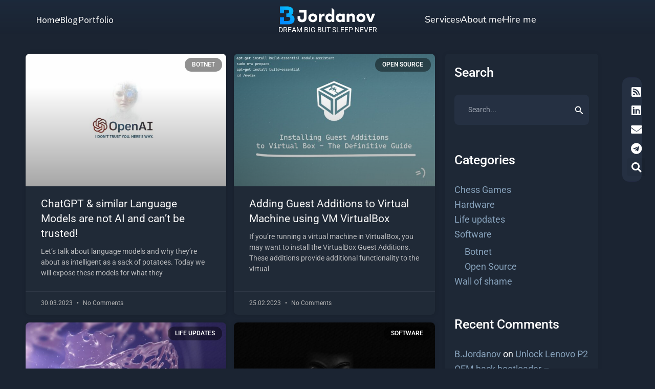

--- FILE ---
content_type: text/html; charset=UTF-8
request_url: https://bjordanov.com/page/2/?pp=env
body_size: 29446
content:
<!DOCTYPE html>
<html lang="en-US">
<head>
<meta charset="UTF-8">
<meta name="viewport" content="width=device-width, initial-scale=1">
	<link rel="profile" href="https://gmpg.org/xfn/11"> 
	<meta name='robots' content='index, follow, max-image-preview:large, max-snippet:-1, max-video-preview:-1' />

	<!-- This site is optimized with the Yoast SEO Premium plugin v26.6 (Yoast SEO v26.6) - https://yoast.com/wordpress/plugins/seo/ -->
	<title>Home</title>
	<link rel="canonical" href="https://bjordanov.com/" />
	<meta property="og:locale" content="en_US" />
	<meta property="og:type" content="website" />
	<meta property="og:title" content="Home" />
	<meta property="og:url" content="https://bjordanov.com/" />
	<meta property="og:site_name" content="B.Jordanov Blog" />
	<meta property="article:modified_time" content="2024-12-15T20:37:11+00:00" />
	<meta property="og:image" content="https://bjordanov.com/wp-content/uploads/2020/11/bjordanov-vzemisite-office-sofia-scaled.jpg" />
	<meta property="og:image:width" content="2560" />
	<meta property="og:image:height" content="1487" />
	<meta property="og:image:type" content="image/jpeg" />
	<meta name="twitter:card" content="summary_large_image" />
	<meta name="twitter:site" content="@b_jordanov" />
	<script type="application/ld+json" class="yoast-schema-graph">{"@context":"https://schema.org","@graph":[{"@type":"WebPage","@id":"https://bjordanov.com/","url":"https://bjordanov.com/","name":"Home","isPartOf":{"@id":"https://bjordanov.com/#website"},"about":{"@id":"https://bjordanov.com/#/schema/person/d733d343efadc802c089f8ff075a5af8"},"datePublished":"2016-02-15T16:35:14+00:00","dateModified":"2024-12-15T20:37:11+00:00","breadcrumb":{"@id":"https://bjordanov.com/#breadcrumb"},"inLanguage":"en-US","potentialAction":[{"@type":"ReadAction","target":["https://bjordanov.com/"]}]},{"@type":"BreadcrumbList","@id":"https://bjordanov.com/#breadcrumb","itemListElement":[{"@type":"ListItem","position":1,"name":"Home"}]},{"@type":"WebSite","@id":"https://bjordanov.com/#website","url":"https://bjordanov.com/","name":"B.Jordanov Blog","description":"SEO, Design and more","publisher":{"@id":"https://bjordanov.com/#/schema/person/d733d343efadc802c089f8ff075a5af8"},"potentialAction":[{"@type":"SearchAction","target":{"@type":"EntryPoint","urlTemplate":"https://bjordanov.com/?s={search_term_string}"},"query-input":{"@type":"PropertyValueSpecification","valueRequired":true,"valueName":"search_term_string"}}],"inLanguage":"en-US"},{"@type":["Person","Organization"],"@id":"https://bjordanov.com/#/schema/person/d733d343efadc802c089f8ff075a5af8","name":"B.Jordanov","image":{"@type":"ImageObject","inLanguage":"en-US","@id":"https://bjordanov.com/#/schema/person/image/","url":"https://bjordanov.com/wp-content/uploads/2021/10/bjordanov-avatar.jpg","contentUrl":"https://bjordanov.com/wp-content/uploads/2021/10/bjordanov-avatar.jpg","width":150,"height":161,"caption":"B.Jordanov"},"logo":{"@id":"https://bjordanov.com/#/schema/person/image/"},"sameAs":["https://bjordanov.com","https://www.linkedin.com/in/borislavjordanov/"],"gender":"male","knowsAbout":["Search Engine Optimization","SEO","Google Analytics","Music Production","VIdeo Editting"],"knowsLanguage":["English","Bulgarian"],"jobTitle":"software engineer","worksFor":"Borislav Jordanov"}]}</script>
	<meta name="google-site-verification" content="DOJcFoJGlj20-k9B3bil_Hvv13TeLTKCjLETDh6RDsw" />
	<!-- / Yoast SEO Premium plugin. -->


<link rel='dns-prefetch' href='//fonts.googleapis.com' />
<link rel='dns-prefetch' href='//hcaptcha.com' />
<link href='https://fonts.gstatic.com' crossorigin rel='preconnect' />
<link rel="alternate" type="application/rss+xml" title="B.Jordanov Blog &raquo; Feed" href="https://bjordanov.com/feed/" />
<link rel="alternate" type="application/rss+xml" title="B.Jordanov Blog &raquo; Comments Feed" href="https://bjordanov.com/comments/feed/" />
<link rel="alternate" type="application/rss+xml" title="B.Jordanov Blog &raquo; Home Comments Feed" href="https://bjordanov.com/index/feed/" />
<link rel="alternate" title="oEmbed (JSON)" type="application/json+oembed" href="https://bjordanov.com/wp-json/oembed/1.0/embed?url=https%3A%2F%2Fbjordanov.com%2F" />
<link rel="alternate" title="oEmbed (XML)" type="text/xml+oembed" href="https://bjordanov.com/wp-json/oembed/1.0/embed?url=https%3A%2F%2Fbjordanov.com%2F&#038;format=xml" />
<style id='wp-img-auto-sizes-contain-inline-css'>
img:is([sizes=auto i],[sizes^="auto," i]){contain-intrinsic-size:3000px 1500px}
/*# sourceURL=wp-img-auto-sizes-contain-inline-css */
</style>
<link rel='stylesheet' id='benga-theme-css-css' href='https://bjordanov.com/wp-content/themes/benga/assets/css/minified/main.min.css?ver=4.12.0' media='all' />
<style id='benga-theme-css-inline-css'>
.ast-no-sidebar .entry-content .alignfull {margin-left: calc( -50vw + 50%);margin-right: calc( -50vw + 50%);max-width: 100vw;width: 100vw;}.ast-no-sidebar .entry-content .alignwide {margin-left: calc(-41vw + 50%);margin-right: calc(-41vw + 50%);max-width: unset;width: unset;}.ast-no-sidebar .entry-content .alignfull .alignfull,.ast-no-sidebar .entry-content .alignfull .alignwide,.ast-no-sidebar .entry-content .alignwide .alignfull,.ast-no-sidebar .entry-content .alignwide .alignwide,.ast-no-sidebar .entry-content .wp-block-column .alignfull,.ast-no-sidebar .entry-content .wp-block-column .alignwide{width: 100%;margin-left: auto;margin-right: auto;}.wp-block-gallery,.blocks-gallery-grid {margin: 0;}.wp-block-separator {max-width: 100px;}.wp-block-separator.is-style-wide,.wp-block-separator.is-style-dots {max-width: none;}.entry-content .has-2-columns .wp-block-column:first-child {padding-right: 10px;}.entry-content .has-2-columns .wp-block-column:last-child {padding-left: 10px;}@media (max-width: 782px) {.entry-content .wp-block-columns .wp-block-column {flex-basis: 100%;}.entry-content .has-2-columns .wp-block-column:first-child {padding-right: 0;}.entry-content .has-2-columns .wp-block-column:last-child {padding-left: 0;}}body .entry-content .wp-block-latest-posts {margin-left: 0;}body .entry-content .wp-block-latest-posts li {list-style: none;}.ast-no-sidebar .ast-container .entry-content .wp-block-latest-posts {margin-left: 0;}.ast-header-break-point .entry-content .alignwide {margin-left: auto;margin-right: auto;}.entry-content .blocks-gallery-item img {margin-bottom: auto;}.wp-block-pullquote {border-top: 4px solid #555d66;border-bottom: 4px solid #555d66;color: #40464d;}:root{--ast-post-nav-space:0;--ast-container-default-xlg-padding:6.67em;--ast-container-default-lg-padding:5.67em;--ast-container-default-slg-padding:4.34em;--ast-container-default-md-padding:3.34em;--ast-container-default-sm-padding:6.67em;--ast-container-default-xs-padding:2.4em;--ast-container-default-xxs-padding:1.4em;--ast-code-block-background:#EEEEEE;--ast-comment-inputs-background:#FAFAFA;--ast-normal-container-width:1200px;--ast-narrow-container-width:750px;--ast-blog-title-font-weight:normal;--ast-blog-meta-weight:inherit;--ast-global-color-primary:var(--ast-global-color-5);--ast-global-color-secondary:var(--ast-global-color-4);--ast-global-color-alternate-background:var(--ast-global-color-7);--ast-global-color-subtle-background:var(--ast-global-color-6);--ast-bg-style-guide:var( --ast-global-color-secondary,--ast-global-color-5 );--ast-shadow-style-guide:0px 0px 4px 0 #00000057;--ast-global-dark-bg-style:#fff;--ast-global-dark-lfs:#fbfbfb;--ast-widget-bg-color:#fafafa;--ast-wc-container-head-bg-color:#fbfbfb;--ast-title-layout-bg:#eeeeee;--ast-search-border-color:#e7e7e7;--ast-lifter-hover-bg:#e6e6e6;--ast-gallery-block-color:#000;--srfm-color-input-label:var(--ast-global-color-2);}html{font-size:112.5%;}a,.page-title{color:#3c97e7;}a:hover,a:focus{color:var(--ast-global-color-7);}body,button,input,select,textarea,.ast-button,.ast-custom-button{font-family:'Roboto',sans-serif;font-weight:400;font-size:18px;font-size:1rem;line-height:var(--ast-body-line-height,1.65em);}blockquote{color:var(--ast-global-color-8);}h1,h2,h3,h4,h5,h6,.entry-content :where(h1,h2,h3,h4,h5,h6),.site-title,.site-title a{font-family:'Assistant',sans-serif;font-weight:500;}.ast-site-identity .site-title a{color:var(--ast-global-color-2);}.site-title{font-size:35px;font-size:1.9444444444444rem;display:none;}header .custom-logo-link img{max-width:119px;width:119px;}.benga-logo-svg{width:119px;}.site-header .site-description{font-size:15px;font-size:0.83333333333333rem;display:none;}.entry-title{font-size:26px;font-size:1.4444444444444rem;}.archive .ast-article-post .ast-article-inner,.blog .ast-article-post .ast-article-inner,.archive .ast-article-post .ast-article-inner:hover,.blog .ast-article-post .ast-article-inner:hover{overflow:hidden;}h1,.entry-content :where(h1){font-size:40px;font-size:2.2222222222222rem;font-weight:500;font-family:'Assistant',sans-serif;line-height:1.4em;}h2,.entry-content :where(h2){font-size:32px;font-size:1.7777777777778rem;font-weight:500;font-family:'Assistant',sans-serif;line-height:1.3em;}h3,.entry-content :where(h3){font-size:26px;font-size:1.4444444444444rem;font-weight:500;font-family:'Assistant',sans-serif;line-height:1.3em;}h4,.entry-content :where(h4){font-size:24px;font-size:1.3333333333333rem;line-height:1.2em;font-weight:500;font-family:'Assistant',sans-serif;}h5,.entry-content :where(h5){font-size:20px;font-size:1.1111111111111rem;line-height:1.2em;font-weight:500;font-family:'Assistant',sans-serif;}h6,.entry-content :where(h6){font-size:16px;font-size:0.88888888888889rem;line-height:1.25em;font-weight:500;font-family:'Assistant',sans-serif;}::selection{background-color:var(--ast-global-color-0);color:#ffffff;}body,h1,h2,h3,h4,h5,h6,.entry-title a,.entry-content :where(h1,h2,h3,h4,h5,h6){color:var(--ast-global-color-8);}.tagcloud a:hover,.tagcloud a:focus,.tagcloud a.current-item{color:#000000;border-color:#3c97e7;background-color:#3c97e7;}input:focus,input[type="text"]:focus,input[type="email"]:focus,input[type="url"]:focus,input[type="password"]:focus,input[type="reset"]:focus,input[type="search"]:focus,textarea:focus{border-color:#3c97e7;}input[type="radio"]:checked,input[type=reset],input[type="checkbox"]:checked,input[type="checkbox"]:hover:checked,input[type="checkbox"]:focus:checked,input[type=range]::-webkit-slider-thumb{border-color:#3c97e7;background-color:#3c97e7;box-shadow:none;}.site-footer a:hover + .post-count,.site-footer a:focus + .post-count{background:#3c97e7;border-color:#3c97e7;}.single .nav-links .nav-previous,.single .nav-links .nav-next{color:#3c97e7;}.entry-meta,.entry-meta *{line-height:1.45;color:#3c97e7;}.entry-meta a:not(.ast-button):hover,.entry-meta a:not(.ast-button):hover *,.entry-meta a:not(.ast-button):focus,.entry-meta a:not(.ast-button):focus *,.page-links > .page-link,.page-links .page-link:hover,.post-navigation a:hover{color:var(--ast-global-color-7);}#cat option,.secondary .calendar_wrap thead a,.secondary .calendar_wrap thead a:visited{color:#3c97e7;}.secondary .calendar_wrap #today,.ast-progress-val span{background:#3c97e7;}.secondary a:hover + .post-count,.secondary a:focus + .post-count{background:#3c97e7;border-color:#3c97e7;}.calendar_wrap #today > a{color:#000000;}.page-links .page-link,.single .post-navigation a{color:#3c97e7;}.ast-search-menu-icon .search-form button.search-submit{padding:0 4px;}.ast-search-menu-icon form.search-form{padding-right:0;}.ast-search-menu-icon.slide-search input.search-field{width:0;}.ast-header-search .ast-search-menu-icon.ast-dropdown-active .search-form,.ast-header-search .ast-search-menu-icon.ast-dropdown-active .search-field:focus{transition:all 0.2s;}.search-form input.search-field:focus{outline:none;}.ast-archive-title{color:var(--ast-global-color-2);}.widget-title,.widget .wp-block-heading{font-size:25px;font-size:1.3888888888889rem;color:var(--ast-global-color-2);}.single .ast-author-details .author-title{color:var(--ast-global-color-7);}.ast-single-post .entry-content a,.ast-comment-content a:not(.ast-comment-edit-reply-wrap a){text-decoration:underline;}.ast-single-post .wp-block-button .wp-block-button__link,.ast-single-post .vsd-widget-button .vsd-button,.ast-single-post .entry-content .uagb-tab a,.ast-single-post .entry-content .uagb-ifb-cta a,.ast-single-post .entry-content .wp-block-uagb-buttons a,.ast-single-post .entry-content .uabb-module-content a,.ast-single-post .entry-content .uagb-post-grid a,.ast-single-post .entry-content .uagb-timeline a,.ast-single-post .entry-content .uagb-toc__wrap a,.ast-single-post .entry-content .uagb-taxomony-box a,.entry-content .wp-block-latest-posts > li > a,.ast-single-post .entry-content .wp-block-file__button,a.ast-post-filter-single,.ast-single-post .wp-block-buttons .wp-block-button.is-style-outline .wp-block-button__link,.ast-single-post .ast-comment-content .comment-reply-link,.ast-single-post .ast-comment-content .comment-edit-link{text-decoration:none;}.ast-search-menu-icon.slide-search a:focus-visible:focus-visible,.benga-search-icon:focus-visible,#close:focus-visible,a:focus-visible,.ast-menu-toggle:focus-visible,.site .skip-link:focus-visible,.wp-block-loginout input:focus-visible,.wp-block-search.wp-block-search__button-inside .wp-block-search__inside-wrapper,.ast-header-navigation-arrow:focus-visible,.ast-orders-table__row .ast-orders-table__cell:focus-visible,a#ast-apply-coupon:focus-visible,#ast-apply-coupon:focus-visible,#close:focus-visible,.button.search-submit:focus-visible,#search_submit:focus,.normal-search:focus-visible,.ast-header-account-wrap:focus-visible,.benga-cart-drawer-close:focus,.ast-single-variation:focus,.ast-button:focus,.ast-builder-button-wrap:has(.ast-custom-button-link:focus),.ast-builder-button-wrap .ast-custom-button-link:focus{outline-style:dotted;outline-color:inherit;outline-width:thin;}input:focus,input[type="text"]:focus,input[type="email"]:focus,input[type="url"]:focus,input[type="password"]:focus,input[type="reset"]:focus,input[type="search"]:focus,input[type="number"]:focus,textarea:focus,.wp-block-search__input:focus,[data-section="section-header-mobile-trigger"] .ast-button-wrap .ast-mobile-menu-trigger-minimal:focus,.ast-mobile-popup-drawer.active .menu-toggle-close:focus,#ast-scroll-top:focus,#coupon_code:focus,#ast-coupon-code:focus{border-style:dotted;border-color:inherit;border-width:thin;}input{outline:none;}.ast-logo-title-inline .site-logo-img{padding-right:1em;}.site-logo-img img{ transition:all 0.2s linear;}body .ast-oembed-container *{position:absolute;top:0;width:100%;height:100%;left:0;}body .wp-block-embed-pocket-casts .ast-oembed-container *{position:unset;}.ast-single-post-featured-section + article {margin-top: 2em;}.site-content .ast-single-post-featured-section img {width: 100%;overflow: hidden;object-fit: cover;}.site > .ast-single-related-posts-container {margin-top: 0;}@media (min-width: 922px) {.ast-desktop .ast-container--narrow {max-width: var(--ast-narrow-container-width);margin: 0 auto;}}@media (max-width:921.9px){#ast-desktop-header{display:none;}}@media (min-width:922px){#ast-mobile-header{display:none;}}.wp-block-buttons.aligncenter{justify-content:center;}@media (max-width:921px){.ast-theme-transparent-header #primary,.ast-theme-transparent-header #secondary{padding:0;}}@media (max-width:921px){.ast-plain-container.ast-no-sidebar #primary{padding:0;}}.ast-plain-container.ast-no-sidebar #primary{margin-top:0;margin-bottom:0;}@media (min-width:1200px){.wp-block-group .has-background{padding:20px;}}@media (min-width:1200px){.ast-no-sidebar.ast-separate-container .entry-content .wp-block-group.alignwide,.ast-no-sidebar.ast-separate-container .entry-content .wp-block-cover.alignwide{margin-left:-20px;margin-right:-20px;padding-left:20px;padding-right:20px;}.ast-no-sidebar.ast-separate-container .entry-content .wp-block-cover.alignfull,.ast-no-sidebar.ast-separate-container .entry-content .wp-block-group.alignfull{margin-left:-6.67em;margin-right:-6.67em;padding-left:6.67em;padding-right:6.67em;}}@media (min-width:1200px){.wp-block-cover-image.alignwide .wp-block-cover__inner-container,.wp-block-cover.alignwide .wp-block-cover__inner-container,.wp-block-cover-image.alignfull .wp-block-cover__inner-container,.wp-block-cover.alignfull .wp-block-cover__inner-container{width:100%;}}.wp-block-columns{margin-bottom:unset;}.wp-block-image.size-full{margin:2rem 0;}.wp-block-separator.has-background{padding:0;}.wp-block-gallery{margin-bottom:1.6em;}.wp-block-group{padding-top:4em;padding-bottom:4em;}.wp-block-group__inner-container .wp-block-columns:last-child,.wp-block-group__inner-container :last-child,.wp-block-table table{margin-bottom:0;}.blocks-gallery-grid{width:100%;}.wp-block-navigation-link__content{padding:5px 0;}.wp-block-group .wp-block-group .has-text-align-center,.wp-block-group .wp-block-column .has-text-align-center{max-width:100%;}.has-text-align-center{margin:0 auto;}@media (min-width:1200px){.wp-block-cover__inner-container,.alignwide .wp-block-group__inner-container,.alignfull .wp-block-group__inner-container{max-width:1200px;margin:0 auto;}.wp-block-group.alignnone,.wp-block-group.aligncenter,.wp-block-group.alignleft,.wp-block-group.alignright,.wp-block-group.alignwide,.wp-block-columns.alignwide{margin:2rem 0 1rem 0;}}@media (max-width:1200px){.wp-block-group{padding:3em;}.wp-block-group .wp-block-group{padding:1.5em;}.wp-block-columns,.wp-block-column{margin:1rem 0;}}@media (min-width:921px){.wp-block-columns .wp-block-group{padding:2em;}}@media (max-width:544px){.wp-block-cover-image .wp-block-cover__inner-container,.wp-block-cover .wp-block-cover__inner-container{width:unset;}.wp-block-cover,.wp-block-cover-image{padding:2em 0;}.wp-block-group,.wp-block-cover{padding:2em;}.wp-block-media-text__media img,.wp-block-media-text__media video{width:unset;max-width:100%;}.wp-block-media-text.has-background .wp-block-media-text__content{padding:1em;}}.wp-block-image.aligncenter{margin-left:auto;margin-right:auto;}.wp-block-table.aligncenter{margin-left:auto;margin-right:auto;}@media (min-width:544px){.entry-content .wp-block-media-text.has-media-on-the-right .wp-block-media-text__content{padding:0 8% 0 0;}.entry-content .wp-block-media-text .wp-block-media-text__content{padding:0 0 0 8%;}.ast-plain-container .site-content .entry-content .has-custom-content-position.is-position-bottom-left > *,.ast-plain-container .site-content .entry-content .has-custom-content-position.is-position-bottom-right > *,.ast-plain-container .site-content .entry-content .has-custom-content-position.is-position-top-left > *,.ast-plain-container .site-content .entry-content .has-custom-content-position.is-position-top-right > *,.ast-plain-container .site-content .entry-content .has-custom-content-position.is-position-center-right > *,.ast-plain-container .site-content .entry-content .has-custom-content-position.is-position-center-left > *{margin:0;}}@media (max-width:544px){.entry-content .wp-block-media-text .wp-block-media-text__content{padding:8% 0;}.wp-block-media-text .wp-block-media-text__media img{width:auto;max-width:100%;}}.wp-block-button.is-style-outline .wp-block-button__link{border-color:var(--ast-global-color-0);}div.wp-block-button.is-style-outline > .wp-block-button__link:not(.has-text-color),div.wp-block-button.wp-block-button__link.is-style-outline:not(.has-text-color){color:var(--ast-global-color-0);}.wp-block-button.is-style-outline .wp-block-button__link:hover,.wp-block-buttons .wp-block-button.is-style-outline .wp-block-button__link:focus,.wp-block-buttons .wp-block-button.is-style-outline > .wp-block-button__link:not(.has-text-color):hover,.wp-block-buttons .wp-block-button.wp-block-button__link.is-style-outline:not(.has-text-color):hover{color:#ffffff;background-color:var(--ast-global-color-7);border-color:var(--ast-global-color-7);}.post-page-numbers.current .page-link,.ast-pagination .page-numbers.current{color:#ffffff;border-color:var(--ast-global-color-0);background-color:var(--ast-global-color-0);}@media (min-width:544px){.entry-content > .alignleft{margin-right:20px;}.entry-content > .alignright{margin-left:20px;}}.wp-block-button.is-style-outline .wp-block-button__link.wp-element-button,.ast-outline-button{border-color:var(--ast-global-color-0);font-family:inherit;font-weight:inherit;line-height:1em;}.wp-block-buttons .wp-block-button.is-style-outline > .wp-block-button__link:not(.has-text-color),.wp-block-buttons .wp-block-button.wp-block-button__link.is-style-outline:not(.has-text-color),.ast-outline-button{color:var(--ast-global-color-0);}.wp-block-button.is-style-outline .wp-block-button__link:hover,.wp-block-buttons .wp-block-button.is-style-outline .wp-block-button__link:focus,.wp-block-buttons .wp-block-button.is-style-outline > .wp-block-button__link:not(.has-text-color):hover,.wp-block-buttons .wp-block-button.wp-block-button__link.is-style-outline:not(.has-text-color):hover,.ast-outline-button:hover,.ast-outline-button:focus,.wp-block-uagb-buttons-child .uagb-buttons-repeater.ast-outline-button:hover,.wp-block-uagb-buttons-child .uagb-buttons-repeater.ast-outline-button:focus{color:#ffffff;background-color:var(--ast-global-color-7);border-color:var(--ast-global-color-7);}.wp-block-button .wp-block-button__link.wp-element-button.is-style-outline:not(.has-background),.wp-block-button.is-style-outline>.wp-block-button__link.wp-element-button:not(.has-background),.ast-outline-button{background-color:transparent;}.entry-content[data-ast-blocks-layout] > figure{margin-bottom:1em;}h1.widget-title{font-weight:500;}h2.widget-title{font-weight:500;}h3.widget-title{font-weight:500;}.vsd-widget-container .vsd-loop-container .e-loop-item[data-vsd-type="loop-item"]{width:100%;}@media (max-width:921px){.ast-left-sidebar #content > .ast-container{display:flex;flex-direction:column-reverse;width:100%;}.ast-separate-container .ast-article-post,.ast-separate-container .ast-article-single{padding:1.5em 2.14em;}.ast-author-box img.avatar{margin:20px 0 0 0;}}@media (min-width:922px){.ast-separate-container.ast-right-sidebar #primary,.ast-separate-container.ast-left-sidebar #primary{border:0;}.search-no-results.ast-separate-container #primary{margin-bottom:4em;}}.vsd-widget-button .vsd-button{border-style:solid;text-decoration:none;border-top-width:0;border-right-width:0;border-left-width:0;border-bottom-width:0;}.vsd-button.vsd-size-sm,.vsd-button.vsd-size-xs,.vsd-button.vsd-size-md,.vsd-button.vsd-size-lg,.vsd-button.vsd-size-xl,.vsd-button{padding-top:15px;padding-right:30px;padding-bottom:15px;padding-left:30px;}@media (max-width:921px){.vsd-widget-button .vsd-button.vsd-size-sm,.vsd-widget-button .vsd-button.vsd-size-xs,.vsd-widget-button .vsd-button.vsd-size-md,.vsd-widget-button .vsd-button.vsd-size-lg,.vsd-widget-button .vsd-button.vsd-size-xl,.vsd-widget-button .vsd-button{padding-top:14px;padding-right:28px;padding-bottom:14px;padding-left:28px;}}@media (max-width:544px){.vsd-widget-button .vsd-button.vsd-size-sm,.vsd-widget-button .vsd-button.vsd-size-xs,.vsd-widget-button .vsd-button.vsd-size-md,.vsd-widget-button .vsd-button.vsd-size-lg,.vsd-widget-button .vsd-button.vsd-size-xl,.vsd-widget-button .vsd-button{padding-top:12px;padding-right:24px;padding-bottom:12px;padding-left:24px;}}.vsd-widget-button .vsd-button{border-color:var(--ast-global-color-0);background-color:var(--ast-global-color-0);}.vsd-widget-button .vsd-button:hover,.vsd-widget-button .vsd-button:focus{color:#ffffff;background-color:var(--ast-global-color-7);border-color:var(--ast-global-color-7);}.wp-block-button .wp-block-button__link ,.vsd-widget-button .vsd-button,.vsd-widget-button .vsd-button:visited{color:#ffffff;}.vsd-widget-button .vsd-button{line-height:1em;}.wp-block-button .wp-block-button__link:hover,.wp-block-button .wp-block-button__link:focus{color:#ffffff;background-color:var(--ast-global-color-7);border-color:var(--ast-global-color-7);}.vsd-widget-heading h1.vsd-heading-title{line-height:1.4em;}.vsd-widget-heading h2.vsd-heading-title{line-height:1.3em;}.vsd-widget-heading h3.vsd-heading-title{line-height:1.3em;}.vsd-widget-heading h4.vsd-heading-title{line-height:1.2em;}.vsd-widget-heading h5.vsd-heading-title{line-height:1.2em;}.vsd-widget-heading h6.vsd-heading-title{line-height:1.25em;}.wp-block-button .wp-block-button__link{border-color:var(--ast-global-color-0);background-color:var(--ast-global-color-0);color:#ffffff;font-family:inherit;font-weight:inherit;line-height:1em;padding-top:15px;padding-right:30px;padding-bottom:15px;padding-left:30px;}@media (max-width:921px){.wp-block-button .wp-block-button__link{padding-top:14px;padding-right:28px;padding-bottom:14px;padding-left:28px;}}@media (max-width:544px){.wp-block-button .wp-block-button__link{padding-top:12px;padding-right:24px;padding-bottom:12px;padding-left:24px;}}.menu-toggle,button,.ast-button,.ast-custom-button,.button,input#submit,input[type="button"],input[type="submit"],input[type="reset"],form[CLASS*="wp-block-search__"].wp-block-search .wp-block-search__inside-wrapper .wp-block-search__button{border-style:solid;border-top-width:0;border-right-width:0;border-left-width:0;border-bottom-width:0;color:#ffffff;border-color:var(--ast-global-color-0);background-color:var(--ast-global-color-0);padding-top:15px;padding-right:30px;padding-bottom:15px;padding-left:30px;font-family:inherit;font-weight:inherit;line-height:1em;}button:focus,.menu-toggle:hover,button:hover,.ast-button:hover,.ast-custom-button:hover .button:hover,.ast-custom-button:hover ,input[type=reset]:hover,input[type=reset]:focus,input#submit:hover,input#submit:focus,input[type="button"]:hover,input[type="button"]:focus,input[type="submit"]:hover,input[type="submit"]:focus,form[CLASS*="wp-block-search__"].wp-block-search .wp-block-search__inside-wrapper .wp-block-search__button:hover,form[CLASS*="wp-block-search__"].wp-block-search .wp-block-search__inside-wrapper .wp-block-search__button:focus{color:#ffffff;background-color:var(--ast-global-color-7);border-color:var(--ast-global-color-7);}@media (max-width:921px){.menu-toggle,button,.ast-button,.ast-custom-button,.button,input#submit,input[type="button"],input[type="submit"],input[type="reset"],form[CLASS*="wp-block-search__"].wp-block-search .wp-block-search__inside-wrapper .wp-block-search__button{padding-top:14px;padding-right:28px;padding-bottom:14px;padding-left:28px;}}@media (max-width:544px){.menu-toggle,button,.ast-button,.ast-custom-button,.button,input#submit,input[type="button"],input[type="submit"],input[type="reset"],form[CLASS*="wp-block-search__"].wp-block-search .wp-block-search__inside-wrapper .wp-block-search__button{padding-top:12px;padding-right:24px;padding-bottom:12px;padding-left:24px;}}@media (max-width:921px){.ast-mobile-header-stack .main-header-bar .ast-search-menu-icon{display:inline-block;}.ast-header-break-point.ast-header-custom-item-outside .ast-mobile-header-stack .main-header-bar .ast-search-icon{margin:0;}.ast-comment-avatar-wrap img{max-width:2.5em;}.ast-comment-meta{padding:0 1.8888em 1.3333em;}.ast-separate-container .ast-comment-list li.depth-1{padding:1.5em 2.14em;}.ast-separate-container .comment-respond{padding:2em 2.14em;}}@media (min-width:544px){.ast-container{max-width:100%;}}@media (max-width:544px){.ast-separate-container .ast-article-post,.ast-separate-container .ast-article-single,.ast-separate-container .comments-title,.ast-separate-container .ast-archive-description{padding:1.5em 1em;}.ast-separate-container #content .ast-container{padding-left:0.54em;padding-right:0.54em;}.ast-separate-container .ast-comment-list .bypostauthor{padding:.5em;}.ast-search-menu-icon.ast-dropdown-active .search-field{width:170px;}} #ast-mobile-header .ast-site-header-cart-li a{pointer-events:none;}body,.ast-separate-container{background-color:var(--ast-global-color-8);background-image:none;}.ast-no-sidebar.ast-separate-container .entry-content .alignfull {margin-left: -6.67em;margin-right: -6.67em;width: auto;}@media (max-width: 1200px) {.ast-no-sidebar.ast-separate-container .entry-content .alignfull {margin-left: -2.4em;margin-right: -2.4em;}}@media (max-width: 768px) {.ast-no-sidebar.ast-separate-container .entry-content .alignfull {margin-left: -2.14em;margin-right: -2.14em;}}@media (max-width: 544px) {.ast-no-sidebar.ast-separate-container .entry-content .alignfull {margin-left: -1em;margin-right: -1em;}}.ast-no-sidebar.ast-separate-container .entry-content .alignwide {margin-left: -20px;margin-right: -20px;}.ast-no-sidebar.ast-separate-container .entry-content .wp-block-column .alignfull,.ast-no-sidebar.ast-separate-container .entry-content .wp-block-column .alignwide {margin-left: auto;margin-right: auto;width: 100%;}@media (max-width:921px){.site-title{display:block;}.site-header .site-description{display:none;}h1,.entry-content :where(h1){font-size:30px;}h2,.entry-content :where(h2){font-size:25px;}h3,.entry-content :where(h3){font-size:20px;}}@media (max-width:544px){.site-title{display:block;}.site-header .site-description{display:none;}h1,.entry-content :where(h1){font-size:30px;}h2,.entry-content :where(h2){font-size:25px;}h3,.entry-content :where(h3){font-size:20px;}}@media (max-width:921px){html{font-size:102.6%;}}@media (max-width:544px){html{font-size:102.6%;}}@media (min-width:922px){.ast-container{max-width:1240px;}}@media (min-width:922px){.site-content .ast-container{display:flex;}}@media (max-width:921px){.site-content .ast-container{flex-direction:column;}}@media (min-width:922px){.main-header-menu .sub-menu .menu-item.ast-left-align-sub-menu:hover > .sub-menu,.main-header-menu .sub-menu .menu-item.ast-left-align-sub-menu.focus > .sub-menu{margin-left:-0px;}}.site .comments-area{padding-bottom:3em;}.wp-block-search {margin-bottom: 20px;}.wp-block-site-tagline {margin-top: 20px;}form.wp-block-search .wp-block-search__input,.wp-block-search.wp-block-search__button-inside .wp-block-search__inside-wrapper {border-color: #eaeaea;background: #fafafa;}.wp-block-search.wp-block-search__button-inside .wp-block-search__inside-wrapper .wp-block-search__input:focus,.wp-block-loginout input:focus {outline: thin dotted;}.wp-block-loginout input:focus {border-color: transparent;} form.wp-block-search .wp-block-search__inside-wrapper .wp-block-search__input {padding: 12px;}form.wp-block-search .wp-block-search__button svg {fill: currentColor;width: 20px;height: 20px;}.wp-block-loginout p label {display: block;}.wp-block-loginout p:not(.login-remember):not(.login-submit) input {width: 100%;}.wp-block-loginout .login-remember input {width: 1.1rem;height: 1.1rem;margin: 0 5px 4px 0;vertical-align: middle;}blockquote {padding: 1.2em;}:root .has-ast-global-color-0-color{color:var(--ast-global-color-0);}:root .has-ast-global-color-0-background-color{background-color:var(--ast-global-color-0);}:root .wp-block-button .has-ast-global-color-0-color{color:var(--ast-global-color-0);}:root .wp-block-button .has-ast-global-color-0-background-color{background-color:var(--ast-global-color-0);}:root .has-ast-global-color-1-color{color:var(--ast-global-color-1);}:root .has-ast-global-color-1-background-color{background-color:var(--ast-global-color-1);}:root .wp-block-button .has-ast-global-color-1-color{color:var(--ast-global-color-1);}:root .wp-block-button .has-ast-global-color-1-background-color{background-color:var(--ast-global-color-1);}:root .has-ast-global-color-2-color{color:var(--ast-global-color-2);}:root .has-ast-global-color-2-background-color{background-color:var(--ast-global-color-2);}:root .wp-block-button .has-ast-global-color-2-color{color:var(--ast-global-color-2);}:root .wp-block-button .has-ast-global-color-2-background-color{background-color:var(--ast-global-color-2);}:root .has-ast-global-color-3-color{color:var(--ast-global-color-3);}:root .has-ast-global-color-3-background-color{background-color:var(--ast-global-color-3);}:root .wp-block-button .has-ast-global-color-3-color{color:var(--ast-global-color-3);}:root .wp-block-button .has-ast-global-color-3-background-color{background-color:var(--ast-global-color-3);}:root .has-ast-global-color-4-color{color:var(--ast-global-color-4);}:root .has-ast-global-color-4-background-color{background-color:var(--ast-global-color-4);}:root .wp-block-button .has-ast-global-color-4-color{color:var(--ast-global-color-4);}:root .wp-block-button .has-ast-global-color-4-background-color{background-color:var(--ast-global-color-4);}:root .has-ast-global-color-5-color{color:var(--ast-global-color-5);}:root .has-ast-global-color-5-background-color{background-color:var(--ast-global-color-5);}:root .wp-block-button .has-ast-global-color-5-color{color:var(--ast-global-color-5);}:root .wp-block-button .has-ast-global-color-5-background-color{background-color:var(--ast-global-color-5);}:root .has-ast-global-color-6-color{color:var(--ast-global-color-6);}:root .has-ast-global-color-6-background-color{background-color:var(--ast-global-color-6);}:root .wp-block-button .has-ast-global-color-6-color{color:var(--ast-global-color-6);}:root .wp-block-button .has-ast-global-color-6-background-color{background-color:var(--ast-global-color-6);}:root .has-ast-global-color-7-color{color:var(--ast-global-color-7);}:root .has-ast-global-color-7-background-color{background-color:var(--ast-global-color-7);}:root .wp-block-button .has-ast-global-color-7-color{color:var(--ast-global-color-7);}:root .wp-block-button .has-ast-global-color-7-background-color{background-color:var(--ast-global-color-7);}:root .has-ast-global-color-8-color{color:var(--ast-global-color-8);}:root .has-ast-global-color-8-background-color{background-color:var(--ast-global-color-8);}:root .wp-block-button .has-ast-global-color-8-color{color:var(--ast-global-color-8);}:root .wp-block-button .has-ast-global-color-8-background-color{background-color:var(--ast-global-color-8);}:root{--ast-global-color-0:#038aff;--ast-global-color-1:#3a3a3a;--ast-global-color-2:#3a3a3a;--ast-global-color-3:#4B4F58;--ast-global-color-4:#F5F5F5;--ast-global-color-5:#FFFFFF;--ast-global-color-6:#F2F5F7;--ast-global-color-7:#242d42;--ast-global-color-8:#1b2432;}:root {--ast-border-color : #dddddd;}.ast-single-entry-banner {-js-display: flex;display: flex;flex-direction: column;justify-content: center;text-align: center;position: relative;background: var(--ast-title-layout-bg);}.ast-single-entry-banner[data-banner-layout="layout-1"] {max-width: 1200px;background: inherit;padding: 20px 0;}.ast-single-entry-banner[data-banner-width-type="custom"] {margin: 0 auto;width: 100%;}.ast-single-entry-banner + .site-content .entry-header {margin-bottom: 0;}.site .ast-author-avatar {--ast-author-avatar-size: ;}a.ast-underline-text {text-decoration: underline;}.ast-container > .ast-terms-link {position: relative;display: block;}a.ast-button.ast-badge-tax {padding: 4px 8px;border-radius: 3px;font-size: inherit;}header.entry-header{text-align:left;}header.entry-header > *:not(:last-child){margin-bottom:10px;}@media (max-width:921px){header.entry-header{text-align:left;}}@media (max-width:544px){header.entry-header{text-align:left;}}.ast-archive-entry-banner {-js-display: flex;display: flex;flex-direction: column;justify-content: center;text-align: center;position: relative;background: var(--ast-title-layout-bg);}.ast-archive-entry-banner[data-banner-width-type="custom"] {margin: 0 auto;width: 100%;}.ast-archive-entry-banner[data-banner-layout="layout-1"] {background: inherit;padding: 20px 0;text-align: left;}body.archive .ast-archive-description{max-width:1200px;width:100%;text-align:left;padding-top:3em;padding-right:3em;padding-bottom:3em;padding-left:3em;}body.archive .ast-archive-description .ast-archive-title,body.archive .ast-archive-description .ast-archive-title *{font-size:40px;font-size:2.2222222222222rem;text-transform:capitalize;}body.archive .ast-archive-description > *:not(:last-child){margin-bottom:10px;}@media (max-width:921px){body.archive .ast-archive-description{text-align:left;}}@media (max-width:544px){body.archive .ast-archive-description{text-align:left;}}.ast-breadcrumbs .trail-browse,.ast-breadcrumbs .trail-items,.ast-breadcrumbs .trail-items li{display:inline-block;margin:0;padding:0;border:none;background:inherit;text-indent:0;text-decoration:none;}.ast-breadcrumbs .trail-browse{font-size:inherit;font-style:inherit;font-weight:inherit;color:inherit;}.ast-breadcrumbs .trail-items{list-style:none;}.trail-items li::after{padding:0 0.3em;content:"\00bb";}.trail-items li:last-of-type::after{display:none;}h1,h2,h3,h4,h5,h6,.entry-content :where(h1,h2,h3,h4,h5,h6){color:var(--ast-global-color-2);}.entry-title a{color:var(--ast-global-color-2);}@media (max-width:921px){.ast-builder-grid-row-container.ast-builder-grid-row-tablet-3-firstrow .ast-builder-grid-row > *:first-child,.ast-builder-grid-row-container.ast-builder-grid-row-tablet-3-lastrow .ast-builder-grid-row > *:last-child{grid-column:1 / -1;}}@media (max-width:544px){.ast-builder-grid-row-container.ast-builder-grid-row-mobile-3-firstrow .ast-builder-grid-row > *:first-child,.ast-builder-grid-row-container.ast-builder-grid-row-mobile-3-lastrow .ast-builder-grid-row > *:last-child{grid-column:1 / -1;}}.ast-builder-layout-element[data-section="title_tagline"]{display:flex;}@media (max-width:921px){.ast-header-break-point .ast-builder-layout-element[data-section="title_tagline"]{display:flex;}}@media (max-width:544px){.ast-header-break-point .ast-builder-layout-element[data-section="title_tagline"]{display:flex;}}.ast-builder-menu-1{font-family:inherit;font-weight:inherit;}.ast-builder-menu-1 .sub-menu,.ast-builder-menu-1 .inline-on-mobile .sub-menu{border-top-width:2px;border-bottom-width:0px;border-right-width:0px;border-left-width:0px;border-color:var(--ast-global-color-0);border-style:solid;}.ast-builder-menu-1 .sub-menu .sub-menu{top:-2px;}.ast-builder-menu-1 .main-header-menu > .menu-item > .sub-menu,.ast-builder-menu-1 .main-header-menu > .menu-item > .benga-full-megamenu-wrapper{margin-top:0px;}.ast-desktop .ast-builder-menu-1 .main-header-menu > .menu-item > .sub-menu:before,.ast-desktop .ast-builder-menu-1 .main-header-menu > .menu-item > .benga-full-megamenu-wrapper:before{height:calc( 0px + 2px + 5px );}.ast-desktop .ast-builder-menu-1 .menu-item .sub-menu .menu-link{border-style:none;}@media (max-width:921px){.ast-header-break-point .ast-builder-menu-1 .menu-item.menu-item-has-children > .ast-menu-toggle{top:0;}.ast-builder-menu-1 .inline-on-mobile .menu-item.menu-item-has-children > .ast-menu-toggle{right:-15px;}.ast-builder-menu-1 .menu-item-has-children > .menu-link:after{content:unset;}.ast-builder-menu-1 .main-header-menu > .menu-item > .sub-menu,.ast-builder-menu-1 .main-header-menu > .menu-item > .benga-full-megamenu-wrapper{margin-top:0;}}@media (max-width:544px){.ast-header-break-point .ast-builder-menu-1 .menu-item.menu-item-has-children > .ast-menu-toggle{top:0;}.ast-builder-menu-1 .main-header-menu > .menu-item > .sub-menu,.ast-builder-menu-1 .main-header-menu > .menu-item > .benga-full-megamenu-wrapper{margin-top:0;}}.ast-builder-menu-1{display:flex;}@media (max-width:921px){.ast-header-break-point .ast-builder-menu-1{display:flex;}}@media (max-width:544px){.ast-header-break-point .ast-builder-menu-1{display:flex;}}.site-below-footer-wrap{padding-top:20px;padding-bottom:20px;}.site-below-footer-wrap[data-section="section-below-footer-builder"]{background-color:#eeeeee;background-image:none;min-height:20px;border-style:solid;border-width:0px;border-top-width:1px;border-top-color:var(--ast-global-color-subtle-background,--ast-global-color-6);}.site-below-footer-wrap[data-section="section-below-footer-builder"] .ast-builder-grid-row{max-width:1200px;min-height:20px;margin-left:auto;margin-right:auto;}.site-below-footer-wrap[data-section="section-below-footer-builder"] .ast-builder-grid-row,.site-below-footer-wrap[data-section="section-below-footer-builder"] .site-footer-section{align-items:center;}.site-below-footer-wrap[data-section="section-below-footer-builder"].ast-footer-row-inline .site-footer-section{display:flex;margin-bottom:0;}.ast-builder-grid-row-full .ast-builder-grid-row{grid-template-columns:1fr;}@media (max-width:921px){.site-below-footer-wrap[data-section="section-below-footer-builder"].ast-footer-row-tablet-inline .site-footer-section{display:flex;margin-bottom:0;}.site-below-footer-wrap[data-section="section-below-footer-builder"].ast-footer-row-tablet-stack .site-footer-section{display:block;margin-bottom:10px;}.ast-builder-grid-row-container.ast-builder-grid-row-tablet-full .ast-builder-grid-row{grid-template-columns:1fr;}}@media (max-width:544px){.site-below-footer-wrap[data-section="section-below-footer-builder"].ast-footer-row-mobile-inline .site-footer-section{display:flex;margin-bottom:0;}.site-below-footer-wrap[data-section="section-below-footer-builder"].ast-footer-row-mobile-stack .site-footer-section{display:block;margin-bottom:10px;}.ast-builder-grid-row-container.ast-builder-grid-row-mobile-full .ast-builder-grid-row{grid-template-columns:1fr;}}.site-below-footer-wrap[data-section="section-below-footer-builder"]{display:grid;}@media (max-width:921px){.ast-header-break-point .site-below-footer-wrap[data-section="section-below-footer-builder"]{display:grid;}}@media (max-width:544px){.ast-header-break-point .site-below-footer-wrap[data-section="section-below-footer-builder"]{display:grid;}}.ast-footer-copyright{text-align:center;}.ast-footer-copyright.site-footer-focus-item {color:var(--ast-global-color-8);}@media (max-width:921px){.ast-footer-copyright{text-align:center;}}@media (max-width:544px){.ast-footer-copyright{text-align:center;}}.ast-footer-copyright.ast-builder-layout-element{display:flex;}@media (max-width:921px){.ast-header-break-point .ast-footer-copyright.ast-builder-layout-element{display:flex;}}@media (max-width:544px){.ast-header-break-point .ast-footer-copyright.ast-builder-layout-element{display:flex;}}.footer-widget-area.widget-area.site-footer-focus-item{width:auto;}.ast-footer-row-inline .footer-widget-area.widget-area.site-footer-focus-item{width:100%;}.vsd-widget-heading .vsd-heading-title{margin:0;}.vsd-page .ast-menu-toggle{color:unset !important;background:unset !important;}.vsd-post.vsd-grid-item.hentry{margin-bottom:0;}.woocommerce div.product .vsd-element.vsd-products-grid .related.products ul.products li.product,.vsd-element .vsd-wc-products .woocommerce[class*='columns-'] ul.products li.product{width:auto;margin:0;float:none;}.vsd-toc__list-wrapper{margin:0;}body .vsd hr{background-color:#ccc;margin:0;}.ast-left-sidebar .vsd-section.vsd-section-stretched,.ast-right-sidebar .vsd-section.vsd-section-stretched{max-width:100%;left:0 !important;}.vsd-posts-container [CLASS*="ast-width-"]{width:100%;}.vsd-template-full-width .ast-container{display:block;}.vsd-screen-only,.screen-reader-text,.screen-reader-text span,.ui-helper-hidden-accessible{top:0 !important;}@media (max-width:544px){.vsd-element .vsd-wc-products .woocommerce[class*="columns-"] ul.products li.product{width:auto;margin:0;}.vsd-element .woocommerce .woocommerce-result-count{float:none;}}.ast-desktop .ast-mega-menu-enabled .ast-builder-menu-1 div:not( .benga-full-megamenu-wrapper) .sub-menu,.ast-builder-menu-1 .inline-on-mobile .sub-menu,.ast-desktop .ast-builder-menu-1 .benga-full-megamenu-wrapper,.ast-desktop .ast-builder-menu-1 .menu-item .sub-menu{box-shadow:0px 4px 10px -2px rgba(0,0,0,0.1);}.ast-desktop .ast-mobile-popup-drawer.active .ast-mobile-popup-inner{max-width:35%;}@media (max-width:921px){.ast-mobile-popup-drawer.active .ast-mobile-popup-inner{max-width:90%;}}@media (max-width:544px){.ast-mobile-popup-drawer.active .ast-mobile-popup-inner{max-width:90%;}}.ast-header-break-point .main-header-bar{border-bottom-width:1px;}@media (min-width:922px){.main-header-bar{border-bottom-width:1px;}}.main-header-menu .menu-item,#benga-footer-menu .menu-item,.main-header-bar .ast-masthead-custom-menu-items{-js-display:flex;display:flex;-webkit-box-pack:center;-webkit-justify-content:center;-moz-box-pack:center;-ms-flex-pack:center;justify-content:center;-webkit-box-orient:vertical;-webkit-box-direction:normal;-webkit-flex-direction:column;-moz-box-orient:vertical;-moz-box-direction:normal;-ms-flex-direction:column;flex-direction:column;}.main-header-menu > .menu-item > .menu-link,#benga-footer-menu > .menu-item > .menu-link{height:100%;-webkit-box-align:center;-webkit-align-items:center;-moz-box-align:center;-ms-flex-align:center;align-items:center;-js-display:flex;display:flex;}.ast-header-break-point .main-navigation ul .menu-item .menu-link .icon-arrow:first-of-type svg{top:.2em;margin-top:0px;margin-left:0px;width:.65em;transform:translate(0,-2px) rotateZ(270deg);}.ast-mobile-popup-content .ast-submenu-expanded > .ast-menu-toggle{transform:rotateX(180deg);overflow-y:auto;}@media (min-width:922px){.ast-builder-menu .main-navigation > ul > li:last-child a{margin-right:0;}}.ast-separate-container .ast-article-inner{background-color:transparent;background-image:none;}.ast-separate-container .ast-article-post{background-color:var(--ast-global-color-8);background-image:none;}@media (max-width:921px){.ast-separate-container .ast-article-post{background-color:var(--ast-global-color-5);background-image:none;}}@media (max-width:544px){.ast-separate-container .ast-article-post{background-color:var(--ast-global-color-5);background-image:none;}}.ast-separate-container .ast-article-single:not(.ast-related-post),.ast-separate-container .error-404,.ast-separate-container .no-results,.single.ast-separate-container.ast-author-meta,.ast-separate-container .related-posts-title-wrapper,.ast-separate-container .comments-count-wrapper,.ast-box-layout.ast-plain-container .site-content,.ast-padded-layout.ast-plain-container .site-content,.ast-separate-container .ast-archive-description,.ast-separate-container .comments-area .comment-respond,.ast-separate-container .comments-area .ast-comment-list li,.ast-separate-container .comments-area .comments-title{background-color:var(--ast-global-color-8);background-image:none;}@media (max-width:921px){.ast-separate-container .ast-article-single:not(.ast-related-post),.ast-separate-container .error-404,.ast-separate-container .no-results,.single.ast-separate-container.ast-author-meta,.ast-separate-container .related-posts-title-wrapper,.ast-separate-container .comments-count-wrapper,.ast-box-layout.ast-plain-container .site-content,.ast-padded-layout.ast-plain-container .site-content,.ast-separate-container .ast-archive-description{background-color:var(--ast-global-color-5);background-image:none;}}@media (max-width:544px){.ast-separate-container .ast-article-single:not(.ast-related-post),.ast-separate-container .error-404,.ast-separate-container .no-results,.single.ast-separate-container.ast-author-meta,.ast-separate-container .related-posts-title-wrapper,.ast-separate-container .comments-count-wrapper,.ast-box-layout.ast-plain-container .site-content,.ast-padded-layout.ast-plain-container .site-content,.ast-separate-container .ast-archive-description{background-color:var(--ast-global-color-5);background-image:none;}}.ast-separate-container.ast-two-container #secondary .widget{background-color:var(--ast-global-color-8);background-image:none;}@media (max-width:921px){.ast-separate-container.ast-two-container #secondary .widget{background-color:var(--ast-global-color-5);background-image:none;}}@media (max-width:544px){.ast-separate-container.ast-two-container #secondary .widget{background-color:var(--ast-global-color-5);background-image:none;}}.ast-mobile-header-content > *,.ast-desktop-header-content > * {padding: 10px 0;height: auto;}.ast-mobile-header-content > *:first-child,.ast-desktop-header-content > *:first-child {padding-top: 10px;}.ast-mobile-header-content > .ast-builder-menu,.ast-desktop-header-content > .ast-builder-menu {padding-top: 0;}.ast-mobile-header-content > *:last-child,.ast-desktop-header-content > *:last-child {padding-bottom: 0;}.ast-mobile-header-content .ast-search-menu-icon.ast-inline-search label,.ast-desktop-header-content .ast-search-menu-icon.ast-inline-search label {width: 100%;}.ast-desktop-header-content .main-header-bar-navigation .ast-submenu-expanded > .ast-menu-toggle::before {transform: rotateX(180deg);}#ast-desktop-header .ast-desktop-header-content,.ast-mobile-header-content .ast-search-icon,.ast-desktop-header-content .ast-search-icon,.ast-mobile-header-wrap .ast-mobile-header-content,.ast-main-header-nav-open.ast-popup-nav-open .ast-mobile-header-wrap .ast-mobile-header-content,.ast-main-header-nav-open.ast-popup-nav-open .ast-desktop-header-content {display: none;}.ast-main-header-nav-open.ast-header-break-point #ast-desktop-header .ast-desktop-header-content,.ast-main-header-nav-open.ast-header-break-point .ast-mobile-header-wrap .ast-mobile-header-content {display: block;}.ast-desktop .ast-desktop-header-content .benga-menu-animation-slide-up > .menu-item > .sub-menu,.ast-desktop .ast-desktop-header-content .benga-menu-animation-slide-up > .menu-item .menu-item > .sub-menu,.ast-desktop .ast-desktop-header-content .benga-menu-animation-slide-down > .menu-item > .sub-menu,.ast-desktop .ast-desktop-header-content .benga-menu-animation-slide-down > .menu-item .menu-item > .sub-menu,.ast-desktop .ast-desktop-header-content .benga-menu-animation-fade > .menu-item > .sub-menu,.ast-desktop .ast-desktop-header-content .benga-menu-animation-fade > .menu-item .menu-item > .sub-menu {opacity: 1;visibility: visible;}.ast-hfb-header.ast-default-menu-enable.ast-header-break-point .ast-mobile-header-wrap .ast-mobile-header-content .main-header-bar-navigation {width: unset;margin: unset;}.ast-mobile-header-content.content-align-flex-end .main-header-bar-navigation .menu-item-has-children > .ast-menu-toggle,.ast-desktop-header-content.content-align-flex-end .main-header-bar-navigation .menu-item-has-children > .ast-menu-toggle {left: calc( 20px - 0.907em);right: auto;}.ast-mobile-header-content .ast-search-menu-icon,.ast-mobile-header-content .ast-search-menu-icon.slide-search,.ast-desktop-header-content .ast-search-menu-icon,.ast-desktop-header-content .ast-search-menu-icon.slide-search {width: 100%;position: relative;display: block;right: auto;transform: none;}.ast-mobile-header-content .ast-search-menu-icon.slide-search .search-form,.ast-mobile-header-content .ast-search-menu-icon .search-form,.ast-desktop-header-content .ast-search-menu-icon.slide-search .search-form,.ast-desktop-header-content .ast-search-menu-icon .search-form {right: 0;visibility: visible;opacity: 1;position: relative;top: auto;transform: none;padding: 0;display: block;overflow: hidden;}.ast-mobile-header-content .ast-search-menu-icon.ast-inline-search .search-field,.ast-mobile-header-content .ast-search-menu-icon .search-field,.ast-desktop-header-content .ast-search-menu-icon.ast-inline-search .search-field,.ast-desktop-header-content .ast-search-menu-icon .search-field {width: 100%;padding-right: 5.5em;}.ast-mobile-header-content .ast-search-menu-icon .search-submit,.ast-desktop-header-content .ast-search-menu-icon .search-submit {display: block;position: absolute;height: 100%;top: 0;right: 0;padding: 0 1em;border-radius: 0;}.ast-hfb-header.ast-default-menu-enable.ast-header-break-point .ast-mobile-header-wrap .ast-mobile-header-content .main-header-bar-navigation ul .sub-menu .menu-link {padding-left: 30px;}.ast-hfb-header.ast-default-menu-enable.ast-header-break-point .ast-mobile-header-wrap .ast-mobile-header-content .main-header-bar-navigation .sub-menu .menu-item .menu-item .menu-link {padding-left: 40px;}.ast-mobile-popup-drawer.active .ast-mobile-popup-inner{background-color:#ffffff;;}.ast-mobile-header-wrap .ast-mobile-header-content,.ast-desktop-header-content{background-color:#ffffff;;}.ast-mobile-popup-content > *,.ast-mobile-header-content > *,.ast-desktop-popup-content > *,.ast-desktop-header-content > *{padding-top:0px;padding-bottom:0px;}.content-align-flex-start .ast-builder-layout-element{justify-content:flex-start;}.content-align-flex-start .main-header-menu{text-align:left;}.ast-mobile-popup-drawer.active .menu-toggle-close{color:#3a3a3a;}.ast-mobile-header-wrap .ast-primary-header-bar,.ast-primary-header-bar .site-primary-header-wrap{min-height:70px;}.ast-desktop .ast-primary-header-bar .main-header-menu > .menu-item{line-height:70px;}.ast-header-break-point #masthead .ast-mobile-header-wrap .ast-primary-header-bar,.ast-header-break-point #masthead .ast-mobile-header-wrap .ast-below-header-bar,.ast-header-break-point #masthead .ast-mobile-header-wrap .ast-above-header-bar{padding-left:20px;padding-right:20px;}.ast-header-break-point .ast-primary-header-bar{border-bottom-width:1px;border-bottom-color:var( --ast-global-color-subtle-background,--ast-global-color-7 );border-bottom-style:solid;}@media (min-width:922px){.ast-primary-header-bar{border-bottom-width:1px;border-bottom-color:var( --ast-global-color-subtle-background,--ast-global-color-7 );border-bottom-style:solid;}}.ast-primary-header-bar{background-color:var( --ast-global-color-primary,--ast-global-color-4 );}.ast-primary-header-bar{display:block;}@media (max-width:921px){.ast-header-break-point .ast-primary-header-bar{display:grid;}}@media (max-width:544px){.ast-header-break-point .ast-primary-header-bar{display:grid;}}[data-section="section-header-mobile-trigger"] .ast-button-wrap .ast-mobile-menu-trigger-minimal{color:var(--ast-global-color-0);border:none;background:transparent;}[data-section="section-header-mobile-trigger"] .ast-button-wrap .mobile-menu-toggle-icon .ast-mobile-svg{width:20px;height:20px;fill:var(--ast-global-color-0);}[data-section="section-header-mobile-trigger"] .ast-button-wrap .mobile-menu-wrap .mobile-menu{color:var(--ast-global-color-0);}.ast-builder-menu-mobile .main-navigation .menu-item.menu-item-has-children > .ast-menu-toggle{top:0;}.ast-builder-menu-mobile .main-navigation .menu-item-has-children > .menu-link:after{content:unset;}.ast-hfb-header .ast-builder-menu-mobile .main-header-menu,.ast-hfb-header .ast-builder-menu-mobile .main-navigation .menu-item .menu-link,.ast-hfb-header .ast-builder-menu-mobile .main-navigation .menu-item .sub-menu .menu-link{border-style:none;}.ast-builder-menu-mobile .main-navigation .menu-item.menu-item-has-children > .ast-menu-toggle{top:0;}@media (max-width:921px){.ast-builder-menu-mobile .main-navigation .menu-item.menu-item-has-children > .ast-menu-toggle{top:0;}.ast-builder-menu-mobile .main-navigation .menu-item-has-children > .menu-link:after{content:unset;}}@media (max-width:544px){.ast-builder-menu-mobile .main-navigation .menu-item.menu-item-has-children > .ast-menu-toggle{top:0;}}.ast-builder-menu-mobile .main-navigation{display:block;}@media (max-width:921px){.ast-header-break-point .ast-builder-menu-mobile .main-navigation{display:block;}}@media (max-width:544px){.ast-header-break-point .ast-builder-menu-mobile .main-navigation{display:block;}}:root{--e-global-color-astglobalcolor0:#038aff;--e-global-color-astglobalcolor1:#3a3a3a;--e-global-color-astglobalcolor2:#3a3a3a;--e-global-color-astglobalcolor3:#4B4F58;--e-global-color-astglobalcolor4:#F5F5F5;--e-global-color-astglobalcolor5:#FFFFFF;--e-global-color-astglobalcolor6:#F2F5F7;--e-global-color-astglobalcolor7:#242d42;--e-global-color-astglobalcolor8:#1b2432;}
/*# sourceURL=benga-theme-css-inline-css */
</style>
<link rel='stylesheet' id='benga-google-fonts-css' href='https://fonts.googleapis.com/css?family=Roboto%3A400%2C300%2C500%7CAssistant%3A500%2C700%2C800&#038;display=fallback&#038;ver=4.12.0' media='all' />
<style id='wp-emoji-styles-inline-css'>

	img.wp-smiley, img.emoji {
		display: inline !important;
		border: none !important;
		box-shadow: none !important;
		height: 1em !important;
		width: 1em !important;
		margin: 0 0.07em !important;
		vertical-align: -0.1em !important;
		background: none !important;
		padding: 0 !important;
	}
/*# sourceURL=wp-emoji-styles-inline-css */
</style>
<link rel='stylesheet' id='wp-block-library-css' href='https://bjordanov.com/wp-includes/css/dist/block-library/style.min.css?ver=6.9' media='all' />
<style id='global-styles-inline-css'>
:root{--wp--preset--aspect-ratio--square: 1;--wp--preset--aspect-ratio--4-3: 4/3;--wp--preset--aspect-ratio--3-4: 3/4;--wp--preset--aspect-ratio--3-2: 3/2;--wp--preset--aspect-ratio--2-3: 2/3;--wp--preset--aspect-ratio--16-9: 16/9;--wp--preset--aspect-ratio--9-16: 9/16;--wp--preset--color--black: #000000;--wp--preset--color--cyan-bluish-gray: #abb8c3;--wp--preset--color--white: #ffffff;--wp--preset--color--pale-pink: #f78da7;--wp--preset--color--vivid-red: #cf2e2e;--wp--preset--color--luminous-vivid-orange: #ff6900;--wp--preset--color--luminous-vivid-amber: #fcb900;--wp--preset--color--light-green-cyan: #7bdcb5;--wp--preset--color--vivid-green-cyan: #00d084;--wp--preset--color--pale-cyan-blue: #8ed1fc;--wp--preset--color--vivid-cyan-blue: #0693e3;--wp--preset--color--vivid-purple: #9b51e0;--wp--preset--color--ast-global-color-0: var(--ast-global-color-0);--wp--preset--color--ast-global-color-1: var(--ast-global-color-1);--wp--preset--color--ast-global-color-2: var(--ast-global-color-2);--wp--preset--color--ast-global-color-3: var(--ast-global-color-3);--wp--preset--color--ast-global-color-4: var(--ast-global-color-4);--wp--preset--color--ast-global-color-5: var(--ast-global-color-5);--wp--preset--color--ast-global-color-6: var(--ast-global-color-6);--wp--preset--color--ast-global-color-7: var(--ast-global-color-7);--wp--preset--color--ast-global-color-8: var(--ast-global-color-8);--wp--preset--gradient--vivid-cyan-blue-to-vivid-purple: linear-gradient(135deg,rgb(6,147,227) 0%,rgb(155,81,224) 100%);--wp--preset--gradient--light-green-cyan-to-vivid-green-cyan: linear-gradient(135deg,rgb(122,220,180) 0%,rgb(0,208,130) 100%);--wp--preset--gradient--luminous-vivid-amber-to-luminous-vivid-orange: linear-gradient(135deg,rgb(252,185,0) 0%,rgb(255,105,0) 100%);--wp--preset--gradient--luminous-vivid-orange-to-vivid-red: linear-gradient(135deg,rgb(255,105,0) 0%,rgb(207,46,46) 100%);--wp--preset--gradient--very-light-gray-to-cyan-bluish-gray: linear-gradient(135deg,rgb(238,238,238) 0%,rgb(169,184,195) 100%);--wp--preset--gradient--cool-to-warm-spectrum: linear-gradient(135deg,rgb(74,234,220) 0%,rgb(151,120,209) 20%,rgb(207,42,186) 40%,rgb(238,44,130) 60%,rgb(251,105,98) 80%,rgb(254,248,76) 100%);--wp--preset--gradient--blush-light-purple: linear-gradient(135deg,rgb(255,206,236) 0%,rgb(152,150,240) 100%);--wp--preset--gradient--blush-bordeaux: linear-gradient(135deg,rgb(254,205,165) 0%,rgb(254,45,45) 50%,rgb(107,0,62) 100%);--wp--preset--gradient--luminous-dusk: linear-gradient(135deg,rgb(255,203,112) 0%,rgb(199,81,192) 50%,rgb(65,88,208) 100%);--wp--preset--gradient--pale-ocean: linear-gradient(135deg,rgb(255,245,203) 0%,rgb(182,227,212) 50%,rgb(51,167,181) 100%);--wp--preset--gradient--electric-grass: linear-gradient(135deg,rgb(202,248,128) 0%,rgb(113,206,126) 100%);--wp--preset--gradient--midnight: linear-gradient(135deg,rgb(2,3,129) 0%,rgb(40,116,252) 100%);--wp--preset--font-size--small: 13px;--wp--preset--font-size--medium: 20px;--wp--preset--font-size--large: 36px;--wp--preset--font-size--x-large: 42px;--wp--preset--spacing--20: 0.44rem;--wp--preset--spacing--30: 0.67rem;--wp--preset--spacing--40: 1rem;--wp--preset--spacing--50: 1.5rem;--wp--preset--spacing--60: 2.25rem;--wp--preset--spacing--70: 3.38rem;--wp--preset--spacing--80: 5.06rem;--wp--preset--shadow--natural: 6px 6px 9px rgba(0, 0, 0, 0.2);--wp--preset--shadow--deep: 12px 12px 50px rgba(0, 0, 0, 0.4);--wp--preset--shadow--sharp: 6px 6px 0px rgba(0, 0, 0, 0.2);--wp--preset--shadow--outlined: 6px 6px 0px -3px rgb(255, 255, 255), 6px 6px rgb(0, 0, 0);--wp--preset--shadow--crisp: 6px 6px 0px rgb(0, 0, 0);}:root { --wp--style--global--content-size: var(--wp--custom--ast-content-width-size);--wp--style--global--wide-size: var(--wp--custom--ast-wide-width-size); }:where(body) { margin: 0; }.wp-site-blocks > .alignleft { float: left; margin-right: 2em; }.wp-site-blocks > .alignright { float: right; margin-left: 2em; }.wp-site-blocks > .aligncenter { justify-content: center; margin-left: auto; margin-right: auto; }:where(.wp-site-blocks) > * { margin-block-start: 24px; margin-block-end: 0; }:where(.wp-site-blocks) > :first-child { margin-block-start: 0; }:where(.wp-site-blocks) > :last-child { margin-block-end: 0; }:root { --wp--style--block-gap: 24px; }:root :where(.is-layout-flow) > :first-child{margin-block-start: 0;}:root :where(.is-layout-flow) > :last-child{margin-block-end: 0;}:root :where(.is-layout-flow) > *{margin-block-start: 24px;margin-block-end: 0;}:root :where(.is-layout-constrained) > :first-child{margin-block-start: 0;}:root :where(.is-layout-constrained) > :last-child{margin-block-end: 0;}:root :where(.is-layout-constrained) > *{margin-block-start: 24px;margin-block-end: 0;}:root :where(.is-layout-flex){gap: 24px;}:root :where(.is-layout-grid){gap: 24px;}.is-layout-flow > .alignleft{float: left;margin-inline-start: 0;margin-inline-end: 2em;}.is-layout-flow > .alignright{float: right;margin-inline-start: 2em;margin-inline-end: 0;}.is-layout-flow > .aligncenter{margin-left: auto !important;margin-right: auto !important;}.is-layout-constrained > .alignleft{float: left;margin-inline-start: 0;margin-inline-end: 2em;}.is-layout-constrained > .alignright{float: right;margin-inline-start: 2em;margin-inline-end: 0;}.is-layout-constrained > .aligncenter{margin-left: auto !important;margin-right: auto !important;}.is-layout-constrained > :where(:not(.alignleft):not(.alignright):not(.alignfull)){max-width: var(--wp--style--global--content-size);margin-left: auto !important;margin-right: auto !important;}.is-layout-constrained > .alignwide{max-width: var(--wp--style--global--wide-size);}body .is-layout-flex{display: flex;}.is-layout-flex{flex-wrap: wrap;align-items: center;}.is-layout-flex > :is(*, div){margin: 0;}body .is-layout-grid{display: grid;}.is-layout-grid > :is(*, div){margin: 0;}body{padding-top: 0px;padding-right: 0px;padding-bottom: 0px;padding-left: 0px;}a:where(:not(.wp-element-button)){text-decoration: none;}:root :where(.wp-element-button, .wp-block-button__link){background-color: #32373c;border-width: 0;color: #fff;font-family: inherit;font-size: inherit;font-style: inherit;font-weight: inherit;letter-spacing: inherit;line-height: inherit;padding-top: calc(0.667em + 2px);padding-right: calc(1.333em + 2px);padding-bottom: calc(0.667em + 2px);padding-left: calc(1.333em + 2px);text-decoration: none;text-transform: inherit;}.has-black-color{color: var(--wp--preset--color--black) !important;}.has-cyan-bluish-gray-color{color: var(--wp--preset--color--cyan-bluish-gray) !important;}.has-white-color{color: var(--wp--preset--color--white) !important;}.has-pale-pink-color{color: var(--wp--preset--color--pale-pink) !important;}.has-vivid-red-color{color: var(--wp--preset--color--vivid-red) !important;}.has-luminous-vivid-orange-color{color: var(--wp--preset--color--luminous-vivid-orange) !important;}.has-luminous-vivid-amber-color{color: var(--wp--preset--color--luminous-vivid-amber) !important;}.has-light-green-cyan-color{color: var(--wp--preset--color--light-green-cyan) !important;}.has-vivid-green-cyan-color{color: var(--wp--preset--color--vivid-green-cyan) !important;}.has-pale-cyan-blue-color{color: var(--wp--preset--color--pale-cyan-blue) !important;}.has-vivid-cyan-blue-color{color: var(--wp--preset--color--vivid-cyan-blue) !important;}.has-vivid-purple-color{color: var(--wp--preset--color--vivid-purple) !important;}.has-ast-global-color-0-color{color: var(--wp--preset--color--ast-global-color-0) !important;}.has-ast-global-color-1-color{color: var(--wp--preset--color--ast-global-color-1) !important;}.has-ast-global-color-2-color{color: var(--wp--preset--color--ast-global-color-2) !important;}.has-ast-global-color-3-color{color: var(--wp--preset--color--ast-global-color-3) !important;}.has-ast-global-color-4-color{color: var(--wp--preset--color--ast-global-color-4) !important;}.has-ast-global-color-5-color{color: var(--wp--preset--color--ast-global-color-5) !important;}.has-ast-global-color-6-color{color: var(--wp--preset--color--ast-global-color-6) !important;}.has-ast-global-color-7-color{color: var(--wp--preset--color--ast-global-color-7) !important;}.has-ast-global-color-8-color{color: var(--wp--preset--color--ast-global-color-8) !important;}.has-black-background-color{background-color: var(--wp--preset--color--black) !important;}.has-cyan-bluish-gray-background-color{background-color: var(--wp--preset--color--cyan-bluish-gray) !important;}.has-white-background-color{background-color: var(--wp--preset--color--white) !important;}.has-pale-pink-background-color{background-color: var(--wp--preset--color--pale-pink) !important;}.has-vivid-red-background-color{background-color: var(--wp--preset--color--vivid-red) !important;}.has-luminous-vivid-orange-background-color{background-color: var(--wp--preset--color--luminous-vivid-orange) !important;}.has-luminous-vivid-amber-background-color{background-color: var(--wp--preset--color--luminous-vivid-amber) !important;}.has-light-green-cyan-background-color{background-color: var(--wp--preset--color--light-green-cyan) !important;}.has-vivid-green-cyan-background-color{background-color: var(--wp--preset--color--vivid-green-cyan) !important;}.has-pale-cyan-blue-background-color{background-color: var(--wp--preset--color--pale-cyan-blue) !important;}.has-vivid-cyan-blue-background-color{background-color: var(--wp--preset--color--vivid-cyan-blue) !important;}.has-vivid-purple-background-color{background-color: var(--wp--preset--color--vivid-purple) !important;}.has-ast-global-color-0-background-color{background-color: var(--wp--preset--color--ast-global-color-0) !important;}.has-ast-global-color-1-background-color{background-color: var(--wp--preset--color--ast-global-color-1) !important;}.has-ast-global-color-2-background-color{background-color: var(--wp--preset--color--ast-global-color-2) !important;}.has-ast-global-color-3-background-color{background-color: var(--wp--preset--color--ast-global-color-3) !important;}.has-ast-global-color-4-background-color{background-color: var(--wp--preset--color--ast-global-color-4) !important;}.has-ast-global-color-5-background-color{background-color: var(--wp--preset--color--ast-global-color-5) !important;}.has-ast-global-color-6-background-color{background-color: var(--wp--preset--color--ast-global-color-6) !important;}.has-ast-global-color-7-background-color{background-color: var(--wp--preset--color--ast-global-color-7) !important;}.has-ast-global-color-8-background-color{background-color: var(--wp--preset--color--ast-global-color-8) !important;}.has-black-border-color{border-color: var(--wp--preset--color--black) !important;}.has-cyan-bluish-gray-border-color{border-color: var(--wp--preset--color--cyan-bluish-gray) !important;}.has-white-border-color{border-color: var(--wp--preset--color--white) !important;}.has-pale-pink-border-color{border-color: var(--wp--preset--color--pale-pink) !important;}.has-vivid-red-border-color{border-color: var(--wp--preset--color--vivid-red) !important;}.has-luminous-vivid-orange-border-color{border-color: var(--wp--preset--color--luminous-vivid-orange) !important;}.has-luminous-vivid-amber-border-color{border-color: var(--wp--preset--color--luminous-vivid-amber) !important;}.has-light-green-cyan-border-color{border-color: var(--wp--preset--color--light-green-cyan) !important;}.has-vivid-green-cyan-border-color{border-color: var(--wp--preset--color--vivid-green-cyan) !important;}.has-pale-cyan-blue-border-color{border-color: var(--wp--preset--color--pale-cyan-blue) !important;}.has-vivid-cyan-blue-border-color{border-color: var(--wp--preset--color--vivid-cyan-blue) !important;}.has-vivid-purple-border-color{border-color: var(--wp--preset--color--vivid-purple) !important;}.has-ast-global-color-0-border-color{border-color: var(--wp--preset--color--ast-global-color-0) !important;}.has-ast-global-color-1-border-color{border-color: var(--wp--preset--color--ast-global-color-1) !important;}.has-ast-global-color-2-border-color{border-color: var(--wp--preset--color--ast-global-color-2) !important;}.has-ast-global-color-3-border-color{border-color: var(--wp--preset--color--ast-global-color-3) !important;}.has-ast-global-color-4-border-color{border-color: var(--wp--preset--color--ast-global-color-4) !important;}.has-ast-global-color-5-border-color{border-color: var(--wp--preset--color--ast-global-color-5) !important;}.has-ast-global-color-6-border-color{border-color: var(--wp--preset--color--ast-global-color-6) !important;}.has-ast-global-color-7-border-color{border-color: var(--wp--preset--color--ast-global-color-7) !important;}.has-ast-global-color-8-border-color{border-color: var(--wp--preset--color--ast-global-color-8) !important;}.has-vivid-cyan-blue-to-vivid-purple-gradient-background{background: var(--wp--preset--gradient--vivid-cyan-blue-to-vivid-purple) !important;}.has-light-green-cyan-to-vivid-green-cyan-gradient-background{background: var(--wp--preset--gradient--light-green-cyan-to-vivid-green-cyan) !important;}.has-luminous-vivid-amber-to-luminous-vivid-orange-gradient-background{background: var(--wp--preset--gradient--luminous-vivid-amber-to-luminous-vivid-orange) !important;}.has-luminous-vivid-orange-to-vivid-red-gradient-background{background: var(--wp--preset--gradient--luminous-vivid-orange-to-vivid-red) !important;}.has-very-light-gray-to-cyan-bluish-gray-gradient-background{background: var(--wp--preset--gradient--very-light-gray-to-cyan-bluish-gray) !important;}.has-cool-to-warm-spectrum-gradient-background{background: var(--wp--preset--gradient--cool-to-warm-spectrum) !important;}.has-blush-light-purple-gradient-background{background: var(--wp--preset--gradient--blush-light-purple) !important;}.has-blush-bordeaux-gradient-background{background: var(--wp--preset--gradient--blush-bordeaux) !important;}.has-luminous-dusk-gradient-background{background: var(--wp--preset--gradient--luminous-dusk) !important;}.has-pale-ocean-gradient-background{background: var(--wp--preset--gradient--pale-ocean) !important;}.has-electric-grass-gradient-background{background: var(--wp--preset--gradient--electric-grass) !important;}.has-midnight-gradient-background{background: var(--wp--preset--gradient--midnight) !important;}.has-small-font-size{font-size: var(--wp--preset--font-size--small) !important;}.has-medium-font-size{font-size: var(--wp--preset--font-size--medium) !important;}.has-large-font-size{font-size: var(--wp--preset--font-size--large) !important;}.has-x-large-font-size{font-size: var(--wp--preset--font-size--x-large) !important;}
:root :where(.wp-block-pullquote){font-size: 1.5em;line-height: 1.6;}
/*# sourceURL=global-styles-inline-css */
</style>
<link rel='stylesheet' id='benga-addon-css-css' href='https://bjordanov.com/wp-content/uploads/benga-addon/benga-addon-695ddbece78073-27596420.css?ver=4.12.0' media='all' />
<style id='benga-addon-css-inline-css'>
@media (min-width:922px){.ast-hide-display-device-desktop{display:none;}[class^="benga-advanced-hook-"] .wp-block-query .wp-block-post-template .wp-block-post{width:100%;}}@media (min-width:545px) and (max-width:921px){.ast-hide-display-device-tablet{display:none;}}@media (max-width:544px){.ast-hide-display-device-mobile{display:none;}}
/*# sourceURL=benga-addon-css-inline-css */
</style>
<link rel='stylesheet' id='vsd-frontend-css' href='https://bjordanov.com/wp-content/plugins/vsd/assets/css/frontend.min.css?ver=3.34.0' media='all' />
<link rel='stylesheet' id='widget-icon-list-css' href='https://bjordanov.com/wp-content/plugins/vsd/assets/css/widget-icon-list.min.css?ver=3.34.0' media='all' />
<link rel='stylesheet' id='e-motion-fx-css' href='https://bjordanov.com/wp-content/plugins/vsd-pro/assets/css/modules/motion-fx.min.css?ver=3.34.0' media='all' />
<link rel='stylesheet' id='widget-image-css' href='https://bjordanov.com/wp-content/plugins/vsd/assets/css/widget-image.min.css?ver=3.34.0' media='all' />
<link rel='stylesheet' id='e-sticky-css' href='https://bjordanov.com/wp-content/plugins/vsd-pro/assets/css/modules/sticky.min.css?ver=3.34.0' media='all' />
<link rel='stylesheet' id='widget-animated-headline-css' href='https://bjordanov.com/wp-content/plugins/vsd-pro/assets/css/widget-animated-headline.min.css?ver=3.34.0' media='all' />
<link rel='stylesheet' id='widget-nav-menu-css' href='https://bjordanov.com/wp-content/plugins/vsd-pro/assets/css/widget-nav-menu.min.css?ver=3.34.0' media='all' />
<link rel='stylesheet' id='e-animation-pulse-shrink-css' href='https://bjordanov.com/wp-content/plugins/vsd/assets/lib/animations/styles/e-animation-pulse-shrink.min.css?ver=3.34.0' media='all' />
<link rel='stylesheet' id='widget-social-icons-css' href='https://bjordanov.com/wp-content/plugins/vsd/assets/css/widget-social-icons.min.css?ver=3.34.0' media='all' />
<link rel='stylesheet' id='e-apple-webkit-css' href='https://bjordanov.com/wp-content/plugins/vsd/assets/css/conditionals/apple-webkit.min.css?ver=3.34.0' media='all' />
<link rel='stylesheet' id='widget-search-form-css' href='https://bjordanov.com/wp-content/plugins/vsd-pro/assets/css/widget-search-form.min.css?ver=3.34.0' media='all' />
<link rel='stylesheet' id='vsd-icons-shared-0-css' href='https://bjordanov.com/wp-content/plugins/vsd/assets/lib/font-awesome/css/fontawesome.min.css?ver=5.15.3' media='all' />
<link rel='stylesheet' id='vsd-icons-fa-solid-css' href='https://bjordanov.com/wp-content/plugins/vsd/assets/lib/font-awesome/css/solid.min.css?ver=5.15.3' media='all' />
<link rel='stylesheet' id='widget-heading-css' href='https://bjordanov.com/wp-content/plugins/vsd/assets/css/widget-heading.min.css?ver=3.34.0' media='all' />
<link rel='stylesheet' id='vsd-icons-css' href='https://bjordanov.com/wp-content/plugins/vsd/assets/lib/eicons/css/vsd-icons.min.css?ver=5.45.0' media='all' />
<link rel='stylesheet' id='vsd-post-2228-css' href='https://bjordanov.com/wp-content/uploads/vsd/css/post-2228.css?ver=1767756091' media='all' />
<link rel='stylesheet' id='e-animation-fadeIn-css' href='https://bjordanov.com/wp-content/plugins/vsd/assets/lib/animations/styles/fadeIn.min.css?ver=3.34.0' media='all' />
<link rel='stylesheet' id='widget-posts-css' href='https://bjordanov.com/wp-content/plugins/vsd-pro/assets/css/widget-posts.min.css?ver=3.34.0' media='all' />
<link rel='stylesheet' id='vsd-post-2-css' href='https://bjordanov.com/wp-content/uploads/vsd/css/post-2.css?ver=1767784186' media='all' />
<link rel='stylesheet' id='vsd-post-2608-css' href='https://bjordanov.com/wp-content/uploads/vsd/css/post-2608.css?ver=1767756091' media='all' />
<link rel='stylesheet' id='vsd-post-2624-css' href='https://bjordanov.com/wp-content/uploads/vsd/css/post-2624.css?ver=1767756091' media='all' />
<link rel='stylesheet' id='benga-child-theme-css-css' href='https://bjordanov.com/wp-content/themes/benga-child/style.css?ver=8.02.2021' media='all' />
<style id='rocket-lazyload-inline-css'>
.rll-youtube-player{position:relative;padding-bottom:56.23%;height:0;overflow:hidden;max-width:100%;}.rll-youtube-player:focus-within{outline: 2px solid currentColor;outline-offset: 5px;}.rll-youtube-player iframe{position:absolute;top:0;left:0;width:100%;height:100%;z-index:100;background:0 0}.rll-youtube-player img{bottom:0;display:block;left:0;margin:auto;max-width:100%;width:100%;position:absolute;right:0;top:0;border:none;height:auto;-webkit-transition:.4s all;-moz-transition:.4s all;transition:.4s all}.rll-youtube-player img:hover{-webkit-filter:brightness(75%)}.rll-youtube-player .play{height:100%;width:100%;left:0;top:0;position:absolute;background:url(https://bjordanov.com/wp-content/plugins/wp-rocket/assets/img/youtube.png) no-repeat center;background-color: transparent !important;cursor:pointer;border:none;}.wp-embed-responsive .wp-has-aspect-ratio .rll-youtube-player{position:absolute;padding-bottom:0;width:100%;height:100%;top:0;bottom:0;left:0;right:0}
/*# sourceURL=rocket-lazyload-inline-css */
</style>
<link rel='stylesheet' id='vsd-gf-local-roboto-css' href='https://bjordanov.com/wp-content/uploads/vsd/google-fonts/css/roboto.css?ver=1747011268' media='all' />
<link rel='stylesheet' id='vsd-gf-local-robotoslab-css' href='https://bjordanov.com/wp-content/uploads/vsd/google-fonts/css/robotoslab.css?ver=1747011298' media='all' />
<link rel='stylesheet' id='vsd-gf-local-sourcesanspro-css' href='https://bjordanov.com/wp-content/uploads/vsd/google-fonts/css/sourcesanspro.css?ver=1747011329' media='all' />
<link rel='stylesheet' id='vsd-gf-local-nunitosans-css' href='https://bjordanov.com/wp-content/uploads/vsd/google-fonts/css/nunitosans.css?ver=1747011334' media='all' />
<link rel='stylesheet' id='vsd-icons-fa-brands-css' href='https://bjordanov.com/wp-content/plugins/vsd/assets/lib/font-awesome/css/brands.min.css?ver=5.15.3' media='all' />
<script src="https://bjordanov.com/wp-content/themes/benga/assets/js/minified/flexibility.min.js?ver=4.12.0" id="benga-flexibility-js"></script>
<script id="benga-flexibility-js-after">
typeof flexibility !== "undefined" && flexibility(document.documentElement);
//# sourceURL=benga-flexibility-js-after
</script>
<script src="https://bjordanov.com/wp-includes/js/jquery/jquery.min.js?ver=3.7.1" id="jquery-core-js"></script>
<script src="https://bjordanov.com/wp-includes/js/jquery/jquery-migrate.min.js?ver=3.4.1" id="jquery-migrate-js"></script>
<link rel="https://api.w.org/" href="https://bjordanov.com/wp-json/" /><link rel="alternate" title="JSON" type="application/json" href="https://bjordanov.com/wp-json/wp/v2/pages/2" /><link rel="EditURI" type="application/rsd+xml" title="RSD" href="https://bjordanov.com/xmlrpc.php?rsd" />
<meta name="generator" content="WordPress 6.9" />
<link rel='shortlink' href='https://bjordanov.com/' />
<style>
.h-captcha{position:relative;display:block;margin-bottom:2rem;padding:0;clear:both}.h-captcha[data-size="normal"]{width:302px;height:76px}.h-captcha[data-size="compact"]{width:158px;height:138px}.h-captcha[data-size="invisible"]{display:none}.h-captcha iframe{z-index:1}.h-captcha::before{content:"";display:block;position:absolute;top:0;left:0;background:url(https://bjordanov.com/wp-content/plugins/hcaptcha-for-forms-and-more/assets/images/hcaptcha-div-logo.svg) no-repeat;border:1px solid #fff0;border-radius:4px;box-sizing:border-box}.h-captcha::after{content:"The hCaptcha loading is delayed until user interaction.";font-family:-apple-system,system-ui,BlinkMacSystemFont,"Segoe UI",Roboto,Oxygen,Ubuntu,"Helvetica Neue",Arial,sans-serif;font-size:10px;font-weight:500;position:absolute;top:0;bottom:0;left:0;right:0;box-sizing:border-box;color:#bf1722;opacity:0}.h-captcha:not(:has(iframe))::after{animation:hcap-msg-fade-in .3s ease forwards;animation-delay:2s}.h-captcha:has(iframe)::after{animation:none;opacity:0}@keyframes hcap-msg-fade-in{to{opacity:1}}.h-captcha[data-size="normal"]::before{width:302px;height:76px;background-position:93.8% 28%}.h-captcha[data-size="normal"]::after{width:302px;height:76px;display:flex;flex-wrap:wrap;align-content:center;line-height:normal;padding:0 75px 0 10px}.h-captcha[data-size="compact"]::before{width:158px;height:138px;background-position:49.9% 78.8%}.h-captcha[data-size="compact"]::after{width:158px;height:138px;text-align:center;line-height:normal;padding:24px 10px 10px 10px}.h-captcha[data-theme="light"]::before,body.is-light-theme .h-captcha[data-theme="auto"]::before,.h-captcha[data-theme="auto"]::before{background-color:#fafafa;border:1px solid #e0e0e0}.h-captcha[data-theme="dark"]::before,body.is-dark-theme .h-captcha[data-theme="auto"]::before,html.wp-dark-mode-active .h-captcha[data-theme="auto"]::before,html.drdt-dark-mode .h-captcha[data-theme="auto"]::before{background-image:url(https://bjordanov.com/wp-content/plugins/hcaptcha-for-forms-and-more/assets/images/hcaptcha-div-logo-white.svg);background-repeat:no-repeat;background-color:#333;border:1px solid #f5f5f5}@media (prefers-color-scheme:dark){.h-captcha[data-theme="auto"]::before{background-image:url(https://bjordanov.com/wp-content/plugins/hcaptcha-for-forms-and-more/assets/images/hcaptcha-div-logo-white.svg);background-repeat:no-repeat;background-color:#333;border:1px solid #f5f5f5}}.h-captcha[data-theme="custom"]::before{background-color:initial}.h-captcha[data-size="invisible"]::before,.h-captcha[data-size="invisible"]::after{display:none}.h-captcha iframe{position:relative}div[style*="z-index: 2147483647"] div[style*="border-width: 11px"][style*="position: absolute"][style*="pointer-events: none"]{border-style:none}
</style>
<style>
.vsd-widget-login .h-captcha{margin-bottom:0}
</style>
<link rel="pingback" href="https://bjordanov.com/xmlrpc.php">
<meta name="generator" content="VSD 3.34.0; features: additional_custom_breakpoints; settings: css_print_method-external, google_font-enabled, font_display-swap">
<!-- Pixel Code for https://analytics.vzemiseo.com/ -->
<script defer src="https://analytics.vzemiseo.com/pixel/TomTN48xaV3CSMvh"></script>
<!-- END Pixel Code -->

<!-- Hide and Show Desktop Header -->
<script>
document.addEventListener("DOMContentLoaded", () => {
  const h = document.querySelector(".mheader");
  if (!h) return;

  /* мерим реалната височина и я сетваме като CSS var */
  const applyPad = () => {
    const hh = h.offsetHeight;
    document.documentElement.style.setProperty("--mheader-h", hh + "px");
    document.body.classList.add("mheader-pad");
  };

  applyPad();
  addEventListener("resize", applyPad);

  let last = scrollY;
  const topZone = innerHeight * 0.15;

  addEventListener("scroll", () => {
    const y = scrollY;

    if (y <= topZone) {
      h.classList.remove("hide","solid");
      last = y;
      return;
    }

    if (y > last) {
      h.classList.add("hide");
      h.classList.remove("solid");
    } else {
      h.classList.remove("hide");
      h.classList.add("solid");
    }

    last = y;
  }, { passive:true });
});
</script>
<!-- End Header -->
<style>.recentcomments a{display:inline !important;padding:0 !important;margin:0 !important;}</style>			<style>
				.e-con.e-parent:nth-of-type(n+4):not(.e-lazyloaded):not(.e-no-lazyload),
				.e-con.e-parent:nth-of-type(n+4):not(.e-lazyloaded):not(.e-no-lazyload) * {
					background-image: none !important;
				}
				@media screen and (max-height: 1024px) {
					.e-con.e-parent:nth-of-type(n+3):not(.e-lazyloaded):not(.e-no-lazyload),
					.e-con.e-parent:nth-of-type(n+3):not(.e-lazyloaded):not(.e-no-lazyload) * {
						background-image: none !important;
					}
				}
				@media screen and (max-height: 640px) {
					.e-con.e-parent:nth-of-type(n+2):not(.e-lazyloaded):not(.e-no-lazyload),
					.e-con.e-parent:nth-of-type(n+2):not(.e-lazyloaded):not(.e-no-lazyload) * {
						background-image: none !important;
					}
				}
			</style>
			<style>
.vsd-field-type-hcaptcha .vsd-field{background:transparent!important}.vsd-field-type-hcaptcha .h-captcha{margin-bottom:unset}
</style>
<link rel="icon" href="https://bjordanov.com/wp-content/uploads/2021/11/favico.svg" sizes="32x32" />
<link rel="icon" href="https://bjordanov.com/wp-content/uploads/2021/11/favico.svg" sizes="192x192" />
<link rel="apple-touch-icon" href="https://bjordanov.com/wp-content/uploads/2021/11/favico.svg" />
<meta name="msapplication-TileImage" content="https://bjordanov.com/wp-content/uploads/2021/11/favico.svg" />
		<style id="wp-custom-css">
			::-webkit-scrollbar {
  width: 7.5px;
}

::-webkit-scrollbar-track {
  background-image: linear-gradient(to bottom, #242D42, #242D42, #242D42 );
}

::-webkit-scrollbar-thumb {
  background-image: linear-gradient(to bottom, #242D4200 ,#429EFF, #242D42 );
  border-radius: 5px;
  border: none;
}

.ast-oembed-container {
  width: 100% !important;
  height: 1% !important;
  border-radius:14px;
	margin-bottom:20px;
}

/* Search box home page*/

.search-form{
  max-width:420px;margin:0 auto
}
.search-form label{
  display:flex;align-items:center;
  background:#253042;border-radius:8px;
  padding:6px 36px 6px 12px
}
.search-form .search-field{
  flex:1;background:#253042!important;
  border:0;outline:0;
  color:#fff!important;font-size:14px
}
.search-form .search-field::placeholder{
  color:#9ca3af
}
.search-form .search-submit.ast-search-submit{
  position:absolute;right:10px;top:50%;
  transform:translateY(-50%);
  border:0;background:transparent;
  color:#fff!important;cursor:pointer
}
.search-form .search-submit svg{
  width:16px;height:16px;fill:#fff!important
}
.search-form>input.search-submit{display:none!important}		</style>
		<noscript><style id="rocket-lazyload-nojs-css">.rll-youtube-player, [data-lazy-src]{display:none !important;}</style></noscript><script>
/*! loadCSS rel=preload polyfill. [c]2017 Filament Group, Inc. MIT License */
(function(w){"use strict";if(!w.loadCSS){w.loadCSS=function(){}}
var rp=loadCSS.relpreload={};rp.support=(function(){var ret;try{ret=w.document.createElement("link").relList.supports("preload")}catch(e){ret=!1}
return function(){return ret}})();rp.bindMediaToggle=function(link){var finalMedia=link.media||"all";function enableStylesheet(){link.media=finalMedia}
if(link.addEventListener){link.addEventListener("load",enableStylesheet)}else if(link.attachEvent){link.attachEvent("onload",enableStylesheet)}
setTimeout(function(){link.rel="stylesheet";link.media="only x"});setTimeout(enableStylesheet,3000)};rp.poly=function(){if(rp.support()){return}
var links=w.document.getElementsByTagName("link");for(var i=0;i<links.length;i++){var link=links[i];if(link.rel==="preload"&&link.getAttribute("as")==="style"&&!link.getAttribute("data-loadcss")){link.setAttribute("data-loadcss",!0);rp.bindMediaToggle(link)}}};if(!rp.support()){rp.poly();var run=w.setInterval(rp.poly,500);if(w.addEventListener){w.addEventListener("load",function(){rp.poly();w.clearInterval(run)})}else if(w.attachEvent){w.attachEvent("onload",function(){rp.poly();w.clearInterval(run)})}}
if(typeof exports!=="undefined"){exports.loadCSS=loadCSS}
else{w.loadCSS=loadCSS}}(typeof global!=="undefined"?global:this))
</script></head>

<body itemtype='https://schema.org/WebPage' itemscope='itemscope' class="home paged wp-singular page-template-default page page-id-2 wp-custom-logo wp-embed-responsive paged-2 page-paged-2 wp-theme-benga wp-child-theme-benga-child ast-header-break-point ast-plain-container ast-no-sidebar benga-4.12.0 ast-single-post ast-inherit-site-logo-transparent ast-hfb-header vsd-default vsd-kit-2228 vsd-page vsd-page-2 benga-addon-4.12.0">

<a
	class="skip-link screen-reader-text"
	href="#content">
		Skip to content</a>

<div
class="hfeed site" id="page">
			<header data-vsd-type="header" data-vsd-id="2608" class="vsd vsd-2608 vsd-location-header" data-vsd-post-type="vsd_library">
			<div class="vsd-element vsd-element-50db820 mheader e-flex e-con-boxed e-con e-parent" data-id="50db820" data-element_type="container" id="hide-header">
					<div class="e-con-inner">
				<div class="vsd-element vsd-element-f5a7ba4 vsd-icon-list--layout-inline vsd-align-end vsd-tablet-align-end vsd-mobile-align-center vsd-widget-mobile__width-auto vsd-hidden-mobile vsd-widget__width-inherit vsd-list-item-link-full_width vsd-widget vsd-widget-icon-list" data-id="f5a7ba4" data-element_type="widget" data-widget_type="icon-list.default">
				<div class="vsd-widget-container">
							<ul class="vsd-icon-list-items vsd-inline-items">
							<li class="vsd-icon-list-item vsd-inline-item">
											<a href="https://bjordanov.com">

											<span class="vsd-icon-list-text">Home</span>
											</a>
									</li>
								<li class="vsd-icon-list-item vsd-inline-item">
											<a href="https://bjordanov.com/blog/">

											<span class="vsd-icon-list-text">Blog</span>
											</a>
									</li>
								<li class="vsd-icon-list-item vsd-inline-item">
											<a href="https://bjordanov.com/portfolio/">

											<span class="vsd-icon-list-text">Portfolio</span>
											</a>
									</li>
						</ul>
						</div>
				</div>
		<div class="vsd-element vsd-element-3d51389 e-con-full logo-holder e-flex e-con e-child" data-id="3d51389" data-element_type="container">
				<div class="vsd-element vsd-element-ed5b824 vsd-widget__width-auto logo vsd-widget vsd-widget-image" data-id="ed5b824" data-element_type="widget" data-settings="{&quot;motion_fx_scale_direction&quot;:&quot;in-out&quot;,&quot;motion_fx_scale_speed&quot;:{&quot;unit&quot;:&quot;px&quot;,&quot;size&quot;:6,&quot;sizes&quot;:[]},&quot;motion_fx_scale_range&quot;:{&quot;unit&quot;:&quot;%&quot;,&quot;size&quot;:&quot;&quot;,&quot;sizes&quot;:{&quot;start&quot;:73,&quot;end&quot;:91}},&quot;motion_fx_motion_fx_scrolling&quot;:&quot;yes&quot;,&quot;motion_fx_scale_effect&quot;:&quot;yes&quot;,&quot;motion_fx_devices&quot;:[&quot;desktop&quot;,&quot;tablet&quot;,&quot;mobile&quot;]}" data-widget_type="image.default">
				<div class="vsd-widget-container">
																<a href="https://bjordanov.com">
							<img width="384" height="72" src="https://bjordanov.com/wp-content/uploads/2021/11/logo-light.svg" class="attachment-full size-full wp-image-3555" alt="" />								</a>
															</div>
				</div>
				<div class="vsd-element vsd-element-c9a3803 vsd-headline--style-rotate vsd-hidden-mobile dreambig vsd-hidden-tablet vsd-widget vsd-widget-animated-headline" data-id="c9a3803" data-element_type="widget" data-settings="{&quot;headline_style&quot;:&quot;rotate&quot;,&quot;rotating_text&quot;:&quot;DREAM BIG BUT SLEEP NEVER&quot;,&quot;sticky&quot;:&quot;top&quot;,&quot;sticky_effects_offset&quot;:1,&quot;sticky_parent&quot;:&quot;yes&quot;,&quot;animation_type&quot;:&quot;typing&quot;,&quot;loop&quot;:&quot;yes&quot;,&quot;rotate_iteration_delay&quot;:2500,&quot;sticky_on&quot;:[&quot;desktop&quot;,&quot;tablet&quot;,&quot;mobile&quot;],&quot;sticky_offset&quot;:0,&quot;sticky_anchor_link_offset&quot;:0}" data-widget_type="animated-headline.default">
				<div class="vsd-widget-container">
							<div class="vsd-headline vsd-headline-animation-type-typing vsd-headline-letters">
				<span class="vsd-headline-dynamic-wrapper vsd-headline-text-wrapper">
					<span class="vsd-headline-dynamic-text vsd-headline-text-active">
				DREAM&nbsp;BIG&nbsp;BUT&nbsp;SLEEP&nbsp;NEVER			</span>
						</span>
				</div>
						</div>
				</div>
				<div class="vsd-element vsd-element-ef7c9b9 vsd-nav-menu__align-end vsd-nav-menu--stretch vsd-widget-mobile__width-auto vsd-hidden-desktop vsd-hidden-tablet slogan vsd-nav-menu--dropdown-tablet vsd-nav-menu__text-align-aside vsd-nav-menu--toggle vsd-nav-menu--burger vsd-widget vsd-widget-nav-menu" data-id="ef7c9b9" data-element_type="widget" data-settings="{&quot;full_width&quot;:&quot;stretch&quot;,&quot;layout&quot;:&quot;horizontal&quot;,&quot;submenu_icon&quot;:{&quot;value&quot;:&quot;&lt;i class=\&quot;fas fa-caret-down\&quot; aria-hidden=\&quot;true\&quot;&gt;&lt;\/i&gt;&quot;,&quot;library&quot;:&quot;fa-solid&quot;},&quot;toggle&quot;:&quot;burger&quot;}" data-widget_type="nav-menu.default">
				<div class="vsd-widget-container">
								<nav aria-label="Menu" class="vsd-nav-menu--main vsd-nav-menu__container vsd-nav-menu--layout-horizontal e--pointer-underline e--animation-fade">
				<ul id="menu-1-ef7c9b9" class="vsd-nav-menu"><li class="menu-item menu-item-type-post_type menu-item-object-page menu-item-home current-menu-item page_item page-item-2 current_page_item menu-item-35"><a href="https://bjordanov.com/" aria-current="page" class="vsd-item vsd-item-active menu-link">Home</a></li>
<li class="menu-item menu-item-type-post_type menu-item-object-page menu-item-111"><a href="https://bjordanov.com/blog/" class="vsd-item menu-link">Blog</a></li>
<li class="menu-item menu-item-type-post_type menu-item-object-page menu-item-3483"><a href="https://bjordanov.com/portfolio/" class="vsd-item menu-link">Portfolio</a></li>
<li class="menu-item menu-item-type-post_type menu-item-object-page menu-item-1836"><a href="https://bjordanov.com/services/" class="vsd-item menu-link">Services</a></li>
<li class="menu-item menu-item-type-post_type menu-item-object-page menu-item-1837"><a href="https://bjordanov.com/aboutme/" class="vsd-item menu-link">About me</a></li>
<li class="menu-item menu-item-type-post_type menu-item-object-page menu-item-1953"><a href="https://bjordanov.com/hire-me/" class="vsd-item menu-link">Hire me!</a></li>
</ul>			</nav>
					<div class="vsd-menu-toggle" role="button" tabindex="0" aria-label="Menu Toggle" aria-expanded="false">
			<i aria-hidden="true" role="presentation" class="vsd-menu-toggle__icon--open eicon-menu-bar"></i><i aria-hidden="true" role="presentation" class="vsd-menu-toggle__icon--close eicon-close"></i>		</div>
					<nav class="vsd-nav-menu--dropdown vsd-nav-menu__container" aria-hidden="true">
				<ul id="menu-2-ef7c9b9" class="vsd-nav-menu"><li class="menu-item menu-item-type-post_type menu-item-object-page menu-item-home current-menu-item page_item page-item-2 current_page_item menu-item-35"><a href="https://bjordanov.com/" aria-current="page" class="vsd-item vsd-item-active menu-link" tabindex="-1">Home</a></li>
<li class="menu-item menu-item-type-post_type menu-item-object-page menu-item-111"><a href="https://bjordanov.com/blog/" class="vsd-item menu-link" tabindex="-1">Blog</a></li>
<li class="menu-item menu-item-type-post_type menu-item-object-page menu-item-3483"><a href="https://bjordanov.com/portfolio/" class="vsd-item menu-link" tabindex="-1">Portfolio</a></li>
<li class="menu-item menu-item-type-post_type menu-item-object-page menu-item-1836"><a href="https://bjordanov.com/services/" class="vsd-item menu-link" tabindex="-1">Services</a></li>
<li class="menu-item menu-item-type-post_type menu-item-object-page menu-item-1837"><a href="https://bjordanov.com/aboutme/" class="vsd-item menu-link" tabindex="-1">About me</a></li>
<li class="menu-item menu-item-type-post_type menu-item-object-page menu-item-1953"><a href="https://bjordanov.com/hire-me/" class="vsd-item menu-link" tabindex="-1">Hire me!</a></li>
</ul>			</nav>
						</div>
				</div>
				</div>
				<div class="vsd-element vsd-element-b01eb00 vsd-icon-list--layout-inline vsd-align-start vsd-mobile-align-center vsd-hidden-mobile vsd-widget__width-inherit vsd-list-item-link-full_width vsd-widget vsd-widget-icon-list" data-id="b01eb00" data-element_type="widget" data-widget_type="icon-list.default">
				<div class="vsd-widget-container">
							<ul class="vsd-icon-list-items vsd-inline-items">
							<li class="vsd-icon-list-item vsd-inline-item">
											<a href="https://bjordanov.com/services/">

											<span class="vsd-icon-list-text">Services</span>
											</a>
									</li>
								<li class="vsd-icon-list-item vsd-inline-item">
											<a href="https://bjordanov.com/aboutme/">

											<span class="vsd-icon-list-text">About me</span>
											</a>
									</li>
								<li class="vsd-icon-list-item vsd-inline-item">
											<a href="https://bjordanov.com/hire-me/">

											<span class="vsd-icon-list-text">Hire me</span>
											</a>
									</li>
						</ul>
						</div>
				</div>
					</div>
				</div>
		<div class="vsd-element vsd-element-477173b vsd-hidden-mobile e-con-full icons-menu e-flex e-con e-parent" data-id="477173b" data-element_type="container" data-settings="{&quot;background_background&quot;:&quot;classic&quot;,&quot;position&quot;:&quot;fixed&quot;,&quot;sticky&quot;:&quot;top&quot;,&quot;sticky_on&quot;:[&quot;desktop&quot;,&quot;tablet&quot;],&quot;sticky_offset&quot;:10,&quot;sticky_effects_offset&quot;:20,&quot;sticky_anchor_link_offset&quot;:0}">
				<div class="vsd-element vsd-element-99141c1 vsd-shape-circle vsd-grid-0 e-grid-align-center vsd-widget vsd-widget-social-icons" data-id="99141c1" data-element_type="widget" data-widget_type="social-icons.default">
				<div class="vsd-widget-container">
							<div class="vsd-social-icons-wrapper vsd-grid" role="list">
							<span class="vsd-grid-item" role="listitem">
					<a class="vsd-icon vsd-social-icon vsd-social-icon-rss-square vsd-animation-pulse-shrink vsd-repeater-item-55b04b5" href="https://bjordanov.com/feed/" target="_blank">
						<span class="vsd-screen-only">Rss-square</span>
						<i aria-hidden="true" class="fas fa-rss-square"></i>					</a>
				</span>
							<span class="vsd-grid-item" role="listitem">
					<a class="vsd-icon vsd-social-icon vsd-social-icon-linkedin vsd-animation-pulse-shrink vsd-repeater-item-b7829e0" href="https://linkedin.com/in/borislavjordanov/" target="_blank">
						<span class="vsd-screen-only">Linkedin</span>
						<i aria-hidden="true" class="fab fa-linkedin"></i>					</a>
				</span>
							<span class="vsd-grid-item" role="listitem">
					<a class="vsd-icon vsd-social-icon vsd-social-icon-envelope vsd-animation-pulse-shrink vsd-repeater-item-5c62f79" href="/cdn-cgi/l/email-protection#[base64]" target="_blank">
						<span class="vsd-screen-only">Envelope</span>
						<i aria-hidden="true" class="fas fa-envelope"></i>					</a>
				</span>
							<span class="vsd-grid-item" role="listitem">
					<a class="vsd-icon vsd-social-icon vsd-social-icon-telegram vsd-animation-pulse-shrink vsd-repeater-item-550a3a9" href="https://t.me/bjordanov" target="_blank" rel="nofollow">
						<span class="vsd-screen-only">Telegram</span>
						<i aria-hidden="true" class="fab fa-telegram"></i>					</a>
				</span>
					</div>
						</div>
				</div>
				<div class="vsd-element vsd-element-281df8a vsd-search-form--skin-full_screen vsd-widget__width-auto vsd-widget-tablet__width-auto vsd-widget vsd-widget-search-form" data-id="281df8a" data-element_type="widget" data-settings="{&quot;skin&quot;:&quot;full_screen&quot;}" data-widget_type="search-form.default">
				<div class="vsd-widget-container">
							<search role="search">
			<form class="vsd-search-form" action="https://bjordanov.com" method="get">
												<div class="vsd-search-form__toggle" role="button" tabindex="0" aria-label="Search">
					<i aria-hidden="true" class="fas fa-search"></i>				</div>
								<div class="vsd-search-form__container">
					<label class="vsd-screen-only" for="vsd-search-form-281df8a">Search</label>

					
					<input id="vsd-search-form-281df8a" placeholder="Search..." class="vsd-search-form__input" type="search" name="s" value="">
					
					
										<div class="dialog-lightbox-close-button dialog-close-button" role="button" tabindex="0" aria-label="Close this search box.">
						<i aria-hidden="true" class="eicon-close"></i>					</div>
									</div>
			</form>
		</search>
						</div>
				</div>
				</div>
				</header>
			<div id="content" class="site-content">
		<div class="ast-container">
		

	<div id="primary" class="content-area primary">

		
					<main id="main" class="site-main">
				<article
class="post-2 page type-page status-publish ast-article-single" id="post-2" itemtype="https://schema.org/CreativeWork" itemscope="itemscope">
	
				<header class="entry-header ast-no-title ast-header-without-markup">
							</header> <!-- .entry-header -->
		
<div class="entry-content clear"
	itemprop="text">

	
			<div data-vsd-type="wp-page" data-vsd-id="2" class="vsd vsd-2" data-vsd-post-type="page">
						<section class="vsd-section vsd-top-section vsd-element vsd-element-1bec09aa vsd-section-boxed vsd-section-height-default vsd-section-height-default" data-id="1bec09aa" data-element_type="section">
						<div class="vsd-container vsd-column-gap-default">
					<div class="vsd-column vsd-col-50 vsd-top-column vsd-element vsd-element-7cd41556" data-id="7cd41556" data-element_type="column">
			<div class="vsd-widget-wrap vsd-element-populated">
						<div class="vsd-element vsd-element-a142ddf vsd-grid-2 animated-slow vsd-grid-tablet-2 vsd-grid-mobile-1 vsd-posts--thumbnail-top vsd-card-shadow-yes vsd-posts__hover-gradient vsd-invisible vsd-widget vsd-widget-posts" data-id="a142ddf" data-element_type="widget" data-settings="{&quot;cards_columns&quot;:&quot;2&quot;,&quot;cards_row_gap&quot;:{&quot;unit&quot;:&quot;px&quot;,&quot;size&quot;:15,&quot;sizes&quot;:[]},&quot;pagination_type&quot;:&quot;numbers&quot;,&quot;_animation&quot;:&quot;fadeIn&quot;,&quot;cards_columns_tablet&quot;:&quot;2&quot;,&quot;cards_columns_mobile&quot;:&quot;1&quot;,&quot;cards_row_gap_tablet&quot;:{&quot;unit&quot;:&quot;px&quot;,&quot;size&quot;:&quot;&quot;,&quot;sizes&quot;:[]},&quot;cards_row_gap_mobile&quot;:{&quot;unit&quot;:&quot;px&quot;,&quot;size&quot;:&quot;&quot;,&quot;sizes&quot;:[]}}" data-widget_type="posts.cards">
				<div class="vsd-widget-container">
							<div class="vsd-posts-container vsd-posts vsd-posts--skin-cards vsd-grid" role="list">
				<article class="vsd-post vsd-grid-item post-3542 post type-post status-publish format-standard has-post-thumbnail hentry category-botnet category-software" role="listitem">
			<div class="vsd-post__card">
				<a class="vsd-post__thumbnail__link" href="https://bjordanov.com/chatgpt-language-models-not-ai-cant-be-trusted/" tabindex="-1" ><div class="vsd-post__thumbnail"><img fetchpriority="high" decoding="async" width="640" height="427" src="https://bjordanov.com/wp-content/uploads/2023/03/GPT-not-ai-dont-trust-640x427.jpg" class="attachment-medium size-medium wp-image-3547" alt="ChatGPT, GPT3.5, GPT4 and other propriatery language models can&#039;t be trusted" srcset="https://bjordanov.com/wp-content/uploads/2023/03/GPT-not-ai-dont-trust-640x427.jpg 640w, https://bjordanov.com/wp-content/uploads/2023/03/GPT-not-ai-dont-trust-1024x683.jpg 1024w, https://bjordanov.com/wp-content/uploads/2023/03/GPT-not-ai-dont-trust-420x280.jpg 420w, https://bjordanov.com/wp-content/uploads/2023/03/GPT-not-ai-dont-trust-768x512.jpg 768w, https://bjordanov.com/wp-content/uploads/2023/03/GPT-not-ai-dont-trust-1536x1024.jpg 1536w, https://bjordanov.com/wp-content/uploads/2023/03/GPT-not-ai-dont-trust-2048x1365.jpg 2048w" sizes="(max-width: 640px) 100vw, 640px" /></div></a>
				<div class="vsd-post__badge">Botnet</div>
				<div class="vsd-post__text">
				<h2 class="vsd-post__title">
			<a href="https://bjordanov.com/chatgpt-language-models-not-ai-cant-be-trusted/" >
				ChatGPT &#038; similar Language Models are not AI and can&#8217;t be trusted!			</a>
		</h2>
				<div class="vsd-post__excerpt">
			<p>Let&#8217;s talk about language models and why they&#8217;re about as intelligent as a sack of potatoes. Today we will expose these models for what they</p>
		</div>
				</div>
				<div class="vsd-post__meta-data">
					<span class="vsd-post-date">
			30.03.2023		</span>
				<span class="vsd-post-avatar">
			No Comments		</span>
				</div>
					</div>
		</article>
				<article class="vsd-post vsd-grid-item post-3520 post type-post status-publish format-standard has-post-thumbnail hentry category-open-source category-software" role="listitem">
			<div class="vsd-post__card">
				<a class="vsd-post__thumbnail__link" href="https://bjordanov.com/install-guest-additions-virtual-machine-vm-virtualbox/" tabindex="-1" ><div class="vsd-post__thumbnail"><img decoding="async" width="640" height="427" src="https://bjordanov.com/wp-content/uploads/2023/02/Guest-Additions-install-guidejpg-640x427.jpg" class="attachment-medium size-medium wp-image-3528" alt="Installing Guest Additions to Virtual Box - The Definitive GUide" srcset="https://bjordanov.com/wp-content/uploads/2023/02/Guest-Additions-install-guidejpg-640x427.jpg 640w, https://bjordanov.com/wp-content/uploads/2023/02/Guest-Additions-install-guidejpg-1024x683.jpg 1024w, https://bjordanov.com/wp-content/uploads/2023/02/Guest-Additions-install-guidejpg-420x280.jpg 420w, https://bjordanov.com/wp-content/uploads/2023/02/Guest-Additions-install-guidejpg-768x512.jpg 768w, https://bjordanov.com/wp-content/uploads/2023/02/Guest-Additions-install-guidejpg-1536x1024.jpg 1536w, https://bjordanov.com/wp-content/uploads/2023/02/Guest-Additions-install-guidejpg-2048x1365.jpg 2048w" sizes="(max-width: 640px) 100vw, 640px" /></div></a>
				<div class="vsd-post__badge">Open Source</div>
				<div class="vsd-post__text">
				<h2 class="vsd-post__title">
			<a href="https://bjordanov.com/install-guest-additions-virtual-machine-vm-virtualbox/" >
				Adding Guest Additions to Virtual Machine using VM VirtualBox			</a>
		</h2>
				<div class="vsd-post__excerpt">
			<p>If you&#8217;re running a virtual machine in VirtualBox, you may want to install the VirtualBox Guest Additions. These additions provide additional functionality to the virtual</p>
		</div>
				</div>
				<div class="vsd-post__meta-data">
					<span class="vsd-post-date">
			25.02.2023		</span>
				<span class="vsd-post-avatar">
			No Comments		</span>
				</div>
					</div>
		</article>
				<article class="vsd-post vsd-grid-item post-3034 post type-post status-publish format-standard has-post-thumbnail hentry category-life-updates" role="listitem">
			<div class="vsd-post__card">
				<a class="vsd-post__thumbnail__link" href="https://bjordanov.com/3d-hologram-logo-for-milka/" tabindex="-1" ><div class="vsd-post__thumbnail"><img decoding="async" width="640" height="427" src="https://bjordanov.com/wp-content/uploads/2022/12/Milka-3D-hologram-logo-hypervsn-640x427.jpg" class="attachment-medium size-medium wp-image-3045" alt="3D hologram logo for Milka made for hypervsn" srcset="https://bjordanov.com/wp-content/uploads/2022/12/Milka-3D-hologram-logo-hypervsn-640x427.jpg 640w, https://bjordanov.com/wp-content/uploads/2022/12/Milka-3D-hologram-logo-hypervsn-1024x683.jpg 1024w, https://bjordanov.com/wp-content/uploads/2022/12/Milka-3D-hologram-logo-hypervsn-420x280.jpg 420w, https://bjordanov.com/wp-content/uploads/2022/12/Milka-3D-hologram-logo-hypervsn-768x512.jpg 768w, https://bjordanov.com/wp-content/uploads/2022/12/Milka-3D-hologram-logo-hypervsn-1536x1024.jpg 1536w, https://bjordanov.com/wp-content/uploads/2022/12/Milka-3D-hologram-logo-hypervsn-2048x1365.jpg 2048w" sizes="(max-width: 640px) 100vw, 640px" /></div></a>
				<div class="vsd-post__badge">Life updates</div>
				<div class="vsd-post__text">
				<h2 class="vsd-post__title">
			<a href="https://bjordanov.com/3d-hologram-logo-for-milka/" >
				How I created a 3D hologram Logo for Milka			</a>
		</h2>
				<div class="vsd-post__excerpt">
			<p>The Windows Problem Oh, boy! Let me tell you. This was a challenge! I had a crazy-short deadline, and I did the logo animation in</p>
		</div>
				</div>
				<div class="vsd-post__meta-data">
					<span class="vsd-post-date">
			15.12.2022		</span>
				<span class="vsd-post-avatar">
			2 Comments		</span>
				</div>
					</div>
		</article>
				<article class="vsd-post vsd-grid-item post-2035 post type-post status-publish format-standard has-post-thumbnail hentry category-software" role="listitem">
			<div class="vsd-post__card">
				<a class="vsd-post__thumbnail__link" href="https://bjordanov.com/internet-privacy-starter-pack/" tabindex="-1" ><div class="vsd-post__thumbnail"><img loading="lazy" decoding="async" width="640" height="427" src="https://bjordanov.com/wp-content/uploads/2022/04/internet-privacy-online-starter-pack-640x427.jpg" class="attachment-medium size-medium wp-image-2874" alt="Internet Privacy - Online Starter Pack" srcset="https://bjordanov.com/wp-content/uploads/2022/04/internet-privacy-online-starter-pack-640x427.jpg 640w, https://bjordanov.com/wp-content/uploads/2022/04/internet-privacy-online-starter-pack-1024x683.jpg 1024w, https://bjordanov.com/wp-content/uploads/2022/04/internet-privacy-online-starter-pack-420x280.jpg 420w, https://bjordanov.com/wp-content/uploads/2022/04/internet-privacy-online-starter-pack-768x512.jpg 768w, https://bjordanov.com/wp-content/uploads/2022/04/internet-privacy-online-starter-pack-1536x1024.jpg 1536w, https://bjordanov.com/wp-content/uploads/2022/04/internet-privacy-online-starter-pack-2048x1365.jpg 2048w" sizes="(max-width: 640px) 100vw, 640px" /></div></a>
				<div class="vsd-post__badge">Software</div>
				<div class="vsd-post__text">
				<h2 class="vsd-post__title">
			<a href="https://bjordanov.com/internet-privacy-starter-pack/" >
				Internet Privacy Starter Pack			</a>
		</h2>
				<div class="vsd-post__excerpt">
			<p>Privacy is an essential human right that everyone should be able to enjoy, regardless of whether or not they have anything to hide. It&#8217;s not</p>
		</div>
				</div>
				<div class="vsd-post__meta-data">
					<span class="vsd-post-date">
			21.10.2022		</span>
				<span class="vsd-post-avatar">
			No Comments		</span>
				</div>
					</div>
		</article>
				<article class="vsd-post vsd-grid-item post-2877 post type-post status-publish format-standard has-post-thumbnail hentry category-life-updates" role="listitem">
			<div class="vsd-post__card">
				<a class="vsd-post__thumbnail__link" href="https://bjordanov.com/how-to-become-fearless-while-staying-perceptive/" tabindex="-1" ><div class="vsd-post__thumbnail"><img loading="lazy" decoding="async" width="640" height="427" src="https://bjordanov.com/wp-content/uploads/2022/04/fearless-bungee-perceptive-640x427.jpg" class="attachment-medium size-medium wp-image-2947" alt="How to become fearless while staying perceptive" srcset="https://bjordanov.com/wp-content/uploads/2022/04/fearless-bungee-perceptive-640x427.jpg 640w, https://bjordanov.com/wp-content/uploads/2022/04/fearless-bungee-perceptive-1024x683.jpg 1024w, https://bjordanov.com/wp-content/uploads/2022/04/fearless-bungee-perceptive-420x280.jpg 420w, https://bjordanov.com/wp-content/uploads/2022/04/fearless-bungee-perceptive-768x512.jpg 768w, https://bjordanov.com/wp-content/uploads/2022/04/fearless-bungee-perceptive-1536x1024.jpg 1536w, https://bjordanov.com/wp-content/uploads/2022/04/fearless-bungee-perceptive-2048x1365.jpg 2048w" sizes="(max-width: 640px) 100vw, 640px" /></div></a>
				<div class="vsd-post__badge">Life updates</div>
				<div class="vsd-post__text">
				<h2 class="vsd-post__title">
			<a href="https://bjordanov.com/how-to-become-fearless-while-staying-perceptive/" >
				How to become fearless while staying perceptive			</a>
		</h2>
				<div class="vsd-post__excerpt">
			<p>I wondered about the difference between &#8220;fearless&#8221; and &#8220;foolish&#8221; in the last couple of months. On my journey to become fearless, I asked myself many</p>
		</div>
				</div>
				<div class="vsd-post__meta-data">
					<span class="vsd-post-date">
			06.04.2022		</span>
				<span class="vsd-post-avatar">
			No Comments		</span>
				</div>
					</div>
		</article>
				<article class="vsd-post vsd-grid-item post-2848 post type-post status-publish format-standard has-post-thumbnail hentry category-open-source category-software" role="listitem">
			<div class="vsd-post__card">
				<a class="vsd-post__thumbnail__link" href="https://bjordanov.com/19-reasons-to-install-lineageos-on-your-android-device/" tabindex="-1" ><div class="vsd-post__thumbnail"><img loading="lazy" decoding="async" width="640" height="427" src="https://bjordanov.com/wp-content/uploads/2022/03/Lineage-OS-640x427.jpg" class="attachment-medium size-medium wp-image-2852" alt="Lineage-OS" srcset="https://bjordanov.com/wp-content/uploads/2022/03/Lineage-OS-640x427.jpg 640w, https://bjordanov.com/wp-content/uploads/2022/03/Lineage-OS-1024x683.jpg 1024w, https://bjordanov.com/wp-content/uploads/2022/03/Lineage-OS-420x280.jpg 420w, https://bjordanov.com/wp-content/uploads/2022/03/Lineage-OS-768x512.jpg 768w, https://bjordanov.com/wp-content/uploads/2022/03/Lineage-OS-1536x1024.jpg 1536w, https://bjordanov.com/wp-content/uploads/2022/03/Lineage-OS-2048x1365.jpg 2048w" sizes="(max-width: 640px) 100vw, 640px" /></div></a>
				<div class="vsd-post__badge">Open Source</div>
				<div class="vsd-post__text">
				<h2 class="vsd-post__title">
			<a href="https://bjordanov.com/19-reasons-to-install-lineageos-on-your-android-device/" >
				19 Reasons to install LineageOS on your Android Device			</a>
		</h2>
				<div class="vsd-post__excerpt">
			<p>What is Lineage OS, and why bother with it? LineageOS is the official follow-up to the popular CyanogenMod ROM. It is based on AOSP (Android</p>
		</div>
				</div>
				<div class="vsd-post__meta-data">
					<span class="vsd-post-date">
			30.03.2022		</span>
				<span class="vsd-post-avatar">
			15 Comments		</span>
				</div>
					</div>
		</article>
				</div>
		
				<div class="e-load-more-anchor" data-page="2" data-max-page="6" data-next-page="https://bjordanov.com/page/3/?pp=env"></div>
				<nav class="vsd-pagination" aria-label="Pagination">
			<a class="page-numbers" href="https://bjordanov.com/?pp=env"><span class="vsd-screen-only">Page</span>1</a>
<span aria-current="page" class="page-numbers current"><span class="vsd-screen-only">Page</span>2</span>
<a class="page-numbers" href="https://bjordanov.com/page/3/?pp=env"><span class="vsd-screen-only">Page</span>3</a>
<a class="page-numbers" href="https://bjordanov.com/page/4/?pp=env"><span class="vsd-screen-only">Page</span>4</a>
<a class="page-numbers" href="https://bjordanov.com/page/5/?pp=env"><span class="vsd-screen-only">Page</span>5</a>		</nav>
						</div>
				</div>
					</div>
		</div>
				<div class="vsd-column vsd-col-50 vsd-top-column vsd-element vsd-element-c3a0b4e" data-id="c3a0b4e" data-element_type="column">
			<div class="vsd-widget-wrap vsd-element-populated">
						<div class="vsd-element vsd-element-b16b32b animated-fast rsidebar vsd-invisible vsd-widget vsd-widget-sidebar" data-id="b16b32b" data-element_type="widget" data-settings="{&quot;sticky&quot;:&quot;top&quot;,&quot;sticky_on&quot;:[&quot;desktop&quot;],&quot;sticky_offset&quot;:66,&quot;sticky_effects_offset&quot;:66,&quot;sticky_parent&quot;:&quot;yes&quot;,&quot;_animation&quot;:&quot;fadeIn&quot;,&quot;_animation_delay&quot;:350,&quot;sticky_anchor_link_offset&quot;:0}" data-widget_type="sidebar.default">
				<div class="vsd-widget-container">
					<aside id="search-2" class="widget widget_search"><h2 class="widget-title">Search</h2><form role="search" method="get" class="search-form" action="https://bjordanov.com/">
	<label for="search-field">
		<span class="screen-reader-text">Search for:</span>
		<input type="search" id="search-field" class="search-field"   placeholder="Search..." value="" name="s" tabindex="-1">
					<button class="search-submit ast-search-submit" aria-label="Search Submit">
				<span hidden>Search</span>
				<i><span class="ast-icon icon-search"><svg xmlns="http://www.w3.org/2000/svg" xmlns:xlink="http://www.w3.org/1999/xlink" version="1.1" x="0px" y="0px" viewBox="-893 477 142 142" enable-background="new -888 480 142 142" xml:space="preserve">
						  <path d="M-787.4,568.7h-6.3l-2.4-2.4c7.9-8.7,12.6-20.5,12.6-33.1c0-28.4-22.9-51.3-51.3-51.3  c-28.4,0-51.3,22.9-51.3,51.3c0,28.4,22.9,51.3,51.3,51.3c12.6,0,24.4-4.7,33.1-12.6l2.4,2.4v6.3l39.4,39.4l11.8-11.8L-787.4,568.7  L-787.4,568.7z M-834.7,568.7c-19.7,0-35.5-15.8-35.5-35.5c0-19.7,15.8-35.5,35.5-35.5c19.7,0,35.5,15.8,35.5,35.5  C-799.3,553-815,568.7-834.7,568.7L-834.7,568.7z" />
						  </svg></span></i>
			</button>
			</label>
			<input type="submit" class="search-submit" value="Search">
	</form>
</aside><aside id="categories-2" class="widget widget_categories"><h2 class="widget-title">Categories</h2><nav aria-label="Categories">
			<ul>
					<li class="cat-item cat-item-31"><a href="https://bjordanov.com/category/chess/">Chess Games</a>
</li>
	<li class="cat-item cat-item-21"><a href="https://bjordanov.com/category/hardware/">Hardware</a>
</li>
	<li class="cat-item cat-item-23"><a href="https://bjordanov.com/category/life-updates/">Life updates</a>
</li>
	<li class="cat-item cat-item-22"><a href="https://bjordanov.com/category/software/">Software</a>
<ul class='children'>
	<li class="cat-item cat-item-25"><a href="https://bjordanov.com/category/software/botnet/">Botnet</a>
</li>
	<li class="cat-item cat-item-29"><a href="https://bjordanov.com/category/software/open-source/">Open Source</a>
</li>
</ul>
</li>
	<li class="cat-item cat-item-20"><a href="https://bjordanov.com/category/wall-of-shame/">Wall of shame</a>
</li>
			</ul>

			</nav></aside><aside id="recent-comments-2" class="widget widget_recent_comments"><h2 class="widget-title">Recent Comments</h2><nav aria-label="Recent Comments"><ul id="recentcomments"><li class="recentcomments"><span class="comment-author-link"><a href="https://bjordanov.com" class="url" rel="ugc">B.Jordanov</a></span> on <a href="https://bjordanov.com/lenovo-oem-unlock-hack-bootloader-skip-waiting-14-days/#comment-5548">Unlock Lenovo P2 OEM hack bootloader &#8211; Jordanovs&#8217; Guide (2022 Update)</a></li><li class="recentcomments"><span class="comment-author-link">Pechorin</span> on <a href="https://bjordanov.com/lenovo-oem-unlock-hack-bootloader-skip-waiting-14-days/#comment-5539">Unlock Lenovo P2 OEM hack bootloader &#8211; Jordanovs&#8217; Guide (2022 Update)</a></li><li class="recentcomments"><span class="comment-author-link"><a href="https://bjordanov.com" class="url" rel="ugc">B.Jordanov</a></span> on <a href="https://bjordanov.com/lenovo-oem-unlock-hack-bootloader-skip-waiting-14-days/#comment-5530">Unlock Lenovo P2 OEM hack bootloader &#8211; Jordanovs&#8217; Guide (2022 Update)</a></li><li class="recentcomments"><span class="comment-author-link">Ezgi</span> on <a href="https://bjordanov.com/lenovo-oem-unlock-hack-bootloader-skip-waiting-14-days/#comment-5350">Unlock Lenovo P2 OEM hack bootloader &#8211; Jordanovs&#8217; Guide (2022 Update)</a></li><li class="recentcomments"><span class="comment-author-link"><a href="https://bjordanov.com" class="url" rel="ugc">B.Jordanov</a></span> on <a href="https://bjordanov.com/driving-license-a-motorcycle/#comment-4729">I’m 27 and I just got my motorcycle driver’s License today</a></li></ul></nav></aside>				</div>
				</div>
					</div>
		</div>
					</div>
		</section>
				</div>
		
	
	
</div><!-- .entry-content .clear -->

	
	
</article><!-- #post-## -->

			</main><!-- #main -->
			
		
	</div><!-- #primary -->


	</div> <!-- ast-container -->
	</div><!-- #content -->
		<footer data-vsd-type="footer" data-vsd-id="2624" class="vsd vsd-2624 vsd-location-footer" data-vsd-post-type="vsd_library">
			<div class="vsd-element vsd-element-3d4ef1d e-flex e-con-boxed e-con e-parent" data-id="3d4ef1d" data-element_type="container" data-settings="{&quot;background_background&quot;:&quot;gradient&quot;}">
					<div class="e-con-inner">
				<div class="vsd-element vsd-element-70e8935 vsd-widget__width-initial vsd-widget vsd-widget-heading" data-id="70e8935" data-element_type="widget" data-widget_type="heading.default">
				<div class="vsd-widget-container">
					<div class="vsd-heading-title vsd-size-default">Copyright © 2015-2026&nbsp; <strong><a href="https://bjordanov.com">Borislav Jordanov</a></strong></div>				</div>
				</div>
					</div>
				</div>
				</footer>
			</div><!-- #page -->
<script data-cfasync="false" src="/cdn-cgi/scripts/5c5dd728/cloudflare-static/email-decode.min.js"></script><script type="speculationrules">
{"prefetch":[{"source":"document","where":{"and":[{"href_matches":"/*"},{"not":{"href_matches":["/wp-*.php","/wp-admin/*","/wp-content/uploads/*","/wp-content/*","/wp-content/plugins/*","/wp-content/themes/benga-child/*","/wp-content/themes/benga/*","/*\\?(.+)"]}},{"not":{"selector_matches":"a[rel~=\"nofollow\"]"}},{"not":{"selector_matches":".no-prefetch, .no-prefetch a"}}]},"eagerness":"conservative"}]}
</script>
			<script>
				const lazyloadRunObserver = () => {
					const lazyloadBackgrounds = document.querySelectorAll( `.e-con.e-parent:not(.e-lazyloaded)` );
					const lazyloadBackgroundObserver = new IntersectionObserver( ( entries ) => {
						entries.forEach( ( entry ) => {
							if ( entry.isIntersecting ) {
								let lazyloadBackground = entry.target;
								if( lazyloadBackground ) {
									lazyloadBackground.classList.add( 'e-lazyloaded' );
								}
								lazyloadBackgroundObserver.unobserve( entry.target );
							}
						});
					}, { rootMargin: '200px 0px 200px 0px' } );
					lazyloadBackgrounds.forEach( ( lazyloadBackground ) => {
						lazyloadBackgroundObserver.observe( lazyloadBackground );
					} );
				};
				const events = [
					'DOMContentLoaded',
					'vsd/lazyload/observe',
				];
				events.forEach( ( event ) => {
					document.addEventListener( event, lazyloadRunObserver );
				} );
			</script>
			<script id="benga-theme-js-js-extra">
var benga = {"break_point":"921","isRtl":"","is_scroll_to_id":"","is_scroll_to_top":"","is_header_footer_builder_active":"1","responsive_cart_click":"flyout","is_dark_palette":""};
//# sourceURL=benga-theme-js-js-extra
</script>
<script src="https://bjordanov.com/wp-content/themes/benga/assets/js/minified/frontend.min.js?ver=4.12.0" id="benga-theme-js-js"></script>
<script id="rocket-browser-checker-js-after">
"use strict";var _createClass=function(){function defineProperties(target,props){for(var i=0;i<props.length;i++){var descriptor=props[i];descriptor.enumerable=descriptor.enumerable||!1,descriptor.configurable=!0,"value"in descriptor&&(descriptor.writable=!0),Object.defineProperty(target,descriptor.key,descriptor)}}return function(Constructor,protoProps,staticProps){return protoProps&&defineProperties(Constructor.prototype,protoProps),staticProps&&defineProperties(Constructor,staticProps),Constructor}}();function _classCallCheck(instance,Constructor){if(!(instance instanceof Constructor))throw new TypeError("Cannot call a class as a function")}var RocketBrowserCompatibilityChecker=function(){function RocketBrowserCompatibilityChecker(options){_classCallCheck(this,RocketBrowserCompatibilityChecker),this.passiveSupported=!1,this._checkPassiveOption(this),this.options=!!this.passiveSupported&&options}return _createClass(RocketBrowserCompatibilityChecker,[{key:"_checkPassiveOption",value:function(self){try{var options={get passive(){return!(self.passiveSupported=!0)}};window.addEventListener("test",null,options),window.removeEventListener("test",null,options)}catch(err){self.passiveSupported=!1}}},{key:"initRequestIdleCallback",value:function(){!1 in window&&(window.requestIdleCallback=function(cb){var start=Date.now();return setTimeout(function(){cb({didTimeout:!1,timeRemaining:function(){return Math.max(0,50-(Date.now()-start))}})},1)}),!1 in window&&(window.cancelIdleCallback=function(id){return clearTimeout(id)})}},{key:"isDataSaverModeOn",value:function(){return"connection"in navigator&&!0===navigator.connection.saveData}},{key:"supportsLinkPrefetch",value:function(){var elem=document.createElement("link");return elem.relList&&elem.relList.supports&&elem.relList.supports("prefetch")&&window.IntersectionObserver&&"isIntersecting"in IntersectionObserverEntry.prototype}},{key:"isSlowConnection",value:function(){return"connection"in navigator&&"effectiveType"in navigator.connection&&("2g"===navigator.connection.effectiveType||"slow-2g"===navigator.connection.effectiveType)}}]),RocketBrowserCompatibilityChecker}();
//# sourceURL=rocket-browser-checker-js-after
</script>
<script id="rocket-preload-links-js-extra">
var RocketPreloadLinksConfig = {"excludeUris":"/(?:.+/)?feed(?:/(?:.+/?)?)?$|/(?:.+/)?embed/|/(index.php/)?(.*)wp-json(/.*|$)|/refer/|/go/|/recommend/|/recommends/","usesTrailingSlash":"1","imageExt":"jpg|jpeg|gif|png|tiff|bmp|webp|avif|pdf|doc|docx|xls|xlsx|php","fileExt":"jpg|jpeg|gif|png|tiff|bmp|webp|avif|pdf|doc|docx|xls|xlsx|php|html|htm","siteUrl":"https://bjordanov.com","onHoverDelay":"100","rateThrottle":"3"};
//# sourceURL=rocket-preload-links-js-extra
</script>
<script id="rocket-preload-links-js-after">
(function() {
"use strict";var r="function"==typeof Symbol&&"symbol"==typeof Symbol.iterator?function(e){return typeof e}:function(e){return e&&"function"==typeof Symbol&&e.constructor===Symbol&&e!==Symbol.prototype?"symbol":typeof e},e=function(){function i(e,t){for(var n=0;n<t.length;n++){var i=t[n];i.enumerable=i.enumerable||!1,i.configurable=!0,"value"in i&&(i.writable=!0),Object.defineProperty(e,i.key,i)}}return function(e,t,n){return t&&i(e.prototype,t),n&&i(e,n),e}}();function i(e,t){if(!(e instanceof t))throw new TypeError("Cannot call a class as a function")}var t=function(){function n(e,t){i(this,n),this.browser=e,this.config=t,this.options=this.browser.options,this.prefetched=new Set,this.eventTime=null,this.threshold=1111,this.numOnHover=0}return e(n,[{key:"init",value:function(){!this.browser.supportsLinkPrefetch()||this.browser.isDataSaverModeOn()||this.browser.isSlowConnection()||(this.regex={excludeUris:RegExp(this.config.excludeUris,"i"),images:RegExp(".("+this.config.imageExt+")$","i"),fileExt:RegExp(".("+this.config.fileExt+")$","i")},this._initListeners(this))}},{key:"_initListeners",value:function(e){-1<this.config.onHoverDelay&&document.addEventListener("mouseover",e.listener.bind(e),e.listenerOptions),document.addEventListener("mousedown",e.listener.bind(e),e.listenerOptions),document.addEventListener("touchstart",e.listener.bind(e),e.listenerOptions)}},{key:"listener",value:function(e){var t=e.target.closest("a"),n=this._prepareUrl(t);if(null!==n)switch(e.type){case"mousedown":case"touchstart":this._addPrefetchLink(n);break;case"mouseover":this._earlyPrefetch(t,n,"mouseout")}}},{key:"_earlyPrefetch",value:function(t,e,n){var i=this,r=setTimeout(function(){if(r=null,0===i.numOnHover)setTimeout(function(){return i.numOnHover=0},1e3);else if(i.numOnHover>i.config.rateThrottle)return;i.numOnHover++,i._addPrefetchLink(e)},this.config.onHoverDelay);t.addEventListener(n,function e(){t.removeEventListener(n,e,{passive:!0}),null!==r&&(clearTimeout(r),r=null)},{passive:!0})}},{key:"_addPrefetchLink",value:function(i){return this.prefetched.add(i.href),new Promise(function(e,t){var n=document.createElement("link");n.rel="prefetch",n.href=i.href,n.onload=e,n.onerror=t,document.head.appendChild(n)}).catch(function(){})}},{key:"_prepareUrl",value:function(e){if(null===e||"object"!==(void 0===e?"undefined":r(e))||!1 in e||-1===["http:","https:"].indexOf(e.protocol))return null;var t=e.href.substring(0,this.config.siteUrl.length),n=this._getPathname(e.href,t),i={original:e.href,protocol:e.protocol,origin:t,pathname:n,href:t+n};return this._isLinkOk(i)?i:null}},{key:"_getPathname",value:function(e,t){var n=t?e.substring(this.config.siteUrl.length):e;return n.startsWith("/")||(n="/"+n),this._shouldAddTrailingSlash(n)?n+"/":n}},{key:"_shouldAddTrailingSlash",value:function(e){return this.config.usesTrailingSlash&&!e.endsWith("/")&&!this.regex.fileExt.test(e)}},{key:"_isLinkOk",value:function(e){return null!==e&&"object"===(void 0===e?"undefined":r(e))&&(!this.prefetched.has(e.href)&&e.origin===this.config.siteUrl&&-1===e.href.indexOf("?")&&-1===e.href.indexOf("#")&&!this.regex.excludeUris.test(e.href)&&!this.regex.images.test(e.href))}}],[{key:"run",value:function(){"undefined"!=typeof RocketPreloadLinksConfig&&new n(new RocketBrowserCompatibilityChecker({capture:!0,passive:!0}),RocketPreloadLinksConfig).init()}}]),n}();t.run();
}());

//# sourceURL=rocket-preload-links-js-after
</script>
<script id="benga-addon-js-js-extra">
var bengaAddon = {"sticky_active":"","svgIconClose":"\u003Cspan class=\"ast-icon icon-close\"\u003E\u003Csvg viewBox=\"0 0 512 512\" aria-hidden=\"true\" role=\"img\" version=\"1.1\" xmlns=\"http://www.w3.org/2000/svg\" xmlns:xlink=\"http://www.w3.org/1999/xlink\" width=\"18px\" height=\"18px\"\u003E\n                                \u003Cpath d=\"M71.029 71.029c9.373-9.372 24.569-9.372 33.942 0L256 222.059l151.029-151.03c9.373-9.372 24.569-9.372 33.942 0 9.372 9.373 9.372 24.569 0 33.942L289.941 256l151.03 151.029c9.372 9.373 9.372 24.569 0 33.942-9.373 9.372-24.569 9.372-33.942 0L256 289.941l-151.029 151.03c-9.373 9.372-24.569 9.372-33.942 0-9.372-9.373-9.372-24.569 0-33.942L222.059 256 71.029 104.971c-9.372-9.373-9.372-24.569 0-33.942z\" /\u003E\n                            \u003C/svg\u003E\u003C/span\u003E","hf_account_show_menu_on":"hover","hf_account_action_type":"link","hf_account_logout_action":"link","is_header_builder_active":"1"};
//# sourceURL=benga-addon-js-js-extra
</script>
<script src="https://bjordanov.com/wp-content/uploads/benga-addon/benga-addon-695ddbece79aa3-59938242.js?ver=4.12.0" id="benga-addon-js-js"></script>
<script src="https://bjordanov.com/wp-content/plugins/benga-addon/assets/js/minified/purify.min.js?ver=4.12.0" id="benga-dom-purify-js"></script>
<script src="https://bjordanov.com/wp-content/plugins/vsd/assets/js/webpack.runtime.min.js?ver=3.34.0" id="vsd-webpack-runtime-js"></script>
<script src="https://bjordanov.com/wp-content/plugins/vsd/assets/js/frontend-modules.min.js?ver=3.34.0" id="vsd-frontend-modules-js"></script>
<script src="https://bjordanov.com/wp-includes/js/jquery/ui/core.min.js?ver=1.13.3" id="jquery-ui-core-js"></script>
<script id="vsd-frontend-js-before">
var vsdFrontendConfig = {"environmentMode":{"edit":false,"wpPreview":false,"isScriptDebug":false},"i18n":{"shareOnFacebook":"Share on Facebook","shareOnTwitter":"Share on Twitter","pinIt":"Pin it","download":"Download","downloadImage":"Download image","fullscreen":"Fullscreen","zoom":"Zoom","share":"Share","playVideo":"Play Video","previous":"Previous","next":"Next","close":"Close","a11yCarouselPrevSlideMessage":"Previous slide","a11yCarouselNextSlideMessage":"Next slide","a11yCarouselFirstSlideMessage":"This is the first slide","a11yCarouselLastSlideMessage":"This is the last slide","a11yCarouselPaginationBulletMessage":"Go to slide"},"is_rtl":false,"breakpoints":{"xs":0,"sm":480,"md":768,"lg":1025,"xl":1440,"xxl":1600},"responsive":{"breakpoints":{"mobile":{"label":"Mobile Portrait","value":767,"default_value":767,"direction":"max","is_enabled":true},"mobile_extra":{"label":"Mobile Landscape","value":880,"default_value":880,"direction":"max","is_enabled":false},"tablet":{"label":"Tablet Portrait","value":1024,"default_value":1024,"direction":"max","is_enabled":true},"tablet_extra":{"label":"Tablet Landscape","value":1200,"default_value":1200,"direction":"max","is_enabled":false},"laptop":{"label":"Laptop","value":1366,"default_value":1366,"direction":"max","is_enabled":false},"widescreen":{"label":"Widescreen","value":2400,"default_value":2400,"direction":"min","is_enabled":false}},
"hasCustomBreakpoints":false},"version":"3.34.0","is_static":false,"experimentalFeatures":{"additional_custom_breakpoints":true,"container":true,"nested-elements":true,"home_screen":true,"global_classes_should_enforce_capabilities":true,"e_variables":true,"cloud-library":true,"e_opt_in_v4_page":true,"e_interactions":true,"import-export-customization":true,"mega-menu":true,"e_pro_variables":true},"urls":{"assets":"https:\/\/bjordanov.com\/wp-content\/plugins\/vsd\/assets\/","ajaxurl":"https:\/\/bjordanov.com\/wp-admin\/admin-ajax.php","uploadUrl":"https:\/\/bjordanov.com\/wp-content\/uploads"},"nonces":{"floatingButtonsClickTracking":"9cf6bf5ae3"},"swiperClass":"swiper","settings":{"page":[],"editorPreferences":[]},"kit":{"active_breakpoints":["viewport_mobile","viewport_tablet"],"global_image_lightbox":"yes","lightbox_enable_counter":"yes","lightbox_enable_fullscreen":"yes","lightbox_enable_zoom":"yes","lightbox_enable_share":"yes","lightbox_title_src":"title","lightbox_description_src":"description"},"post":{"id":2,"title":"Home","excerpt":"","featuredImage":false}};
//# sourceURL=vsd-frontend-js-before
</script>
<script src="https://bjordanov.com/wp-content/plugins/vsd/assets/js/frontend.min.js?ver=3.34.0" id="vsd-frontend-js"></script>
<script src="https://bjordanov.com/wp-content/plugins/vsd-pro/assets/lib/sticky/jquery.sticky.min.js?ver=3.34.0" id="e-sticky-js"></script>
<script src="https://bjordanov.com/wp-content/plugins/vsd-pro/assets/lib/smartmenus/jquery.smartmenus.min.js?ver=1.2.1" id="smartmenus-js"></script>
<script src="https://bjordanov.com/wp-includes/js/imagesloaded.min.js?ver=5.0.0" id="imagesloaded-js"></script>
<script src="https://bjordanov.com/wp-content/plugins/wp-rocket/assets/js/heartbeat.js?ver=3.20.3" id="heartbeat-js"></script>
<script src="https://bjordanov.com/wp-content/plugins/vsd-pro/assets/js/webpack-pro.runtime.min.js?ver=3.34.0" id="vsd-pro-webpack-runtime-js"></script>
<script src="https://bjordanov.com/wp-includes/js/dist/hooks.min.js?ver=dd5603f07f9220ed27f1" id="wp-hooks-js"></script>
<script src="https://bjordanov.com/wp-includes/js/dist/i18n.min.js?ver=c26c3dc7bed366793375" id="wp-i18n-js"></script>
<script id="wp-i18n-js-after">
wp.i18n.setLocaleData( { 'text direction\u0004ltr': [ 'ltr' ] } );
//# sourceURL=wp-i18n-js-after
</script>
<script id="vsd-pro-frontend-js-before">
var VSDProFrontendConfig = {"ajaxurl":"https:\/\/bjordanov.com\/wp-admin\/admin-ajax.php","nonce":"8579c263f2","urls":{"assets":"https:\/\/bjordanov.com\/wp-content\/plugins\/vsd-pro\/assets\/","rest":"https:\/\/bjordanov.com\/wp-json\/"},"settings":{"lazy_load_background_images":true},"popup":{"hasPopUps":false},"shareButtonsNetworks":{"facebook":{"title":"Facebook","has_counter":true},"twitter":{"title":"Twitter"},"linkedin":{"title":"LinkedIn","has_counter":true},"pinterest":{"title":"Pinterest","has_counter":true},"reddit":{"title":"Reddit","has_counter":true},"vk":{"title":"VK","has_counter":true},"odnoklassniki":{"title":"OK","has_counter":true},"tumblr":{"title":"Tumblr"},"digg":{"title":"Digg"},"skype":{"title":"Skype"},"stumbleupon":{"title":"StumbleUpon","has_counter":true},"mix":{"title":"Mix"},"telegram":{"title":"Telegram"},"pocket":{"title":"Pocket","has_counter":true},"xing":{"title":"XING","has_counter":true},"whatsapp":{"title":"WhatsApp"},"email":{"title":"Email"},"print":{"title":"Print"},"x-twitter":{"title":"X"},"threads":{"title":"Threads"}},
"facebook_sdk":{"lang":"en_US","app_id":""},"lottie":{"defaultAnimationUrl":"https:\/\/bjordanov.com\/wp-content\/plugins\/vsd-pro\/modules\/lottie\/assets\/animations\/default.json"}};
//# sourceURL=vsd-pro-frontend-js-before
</script>
<script src="https://bjordanov.com/wp-content/plugins/vsd-pro/assets/js/frontend.min.js?ver=3.34.0" id="vsd-pro-frontend-js"></script>
<script src="https://bjordanov.com/wp-content/plugins/vsd-pro/assets/js/elements-handlers.min.js?ver=3.34.0" id="pro-elements-handlers-js"></script>
			<script>
			/(trident|msie)/i.test(navigator.userAgent)&&document.getElementById&&window.addEventListener&&window.addEventListener("hashchange",function(){var t,e=location.hash.substring(1);/^[A-z0-9_-]+$/.test(e)&&(t=document.getElementById(e))&&(/^(?:a|select|input|button|textarea)$/i.test(t.tagName)||(t.tabIndex=-1),t.focus())},!1);
			</script>
			<!-- Smooth Scroll -->
<script src="https://cdn.jsdelivr.net/gh/studio-freight/lenis@0.2.28/bundled/lenis.js"></script>

<script>
document.addEventListener('DOMContentLoaded', () => {
  // изключи native smooth scroll глобално
  document.documentElement.style.setProperty('scroll-behavior', 'auto');
  document.body.style.setProperty('scroll-behavior', 'auto');

  const lenis = new Lenis({
    duration: 0.8,
    easing: t => 1 - Math.pow(1 - t, 3),
    direction: 'vertical',
    gestureDirection: 'vertical',
    smooth: true,
    smoothTouch: false,
    wheelMultiplier: 1,
    touchMultiplier: 2,
    infinite: false
  });

  const raf = (time) => { lenis.raf(time); requestAnimationFrame(raf); };
  requestAnimationFrame(raf);

  // ако имаш вътрешни скрол зони – добави селектори тук
  const exceptions = []; // напр. ['.scroll-box', '.toc']
  if (exceptions.length) {
    document.querySelectorAll(exceptions.join(',')).forEach(el => {
      el.setAttribute('data-lenis-prevent','');
      el.setAttribute('data-lenis-prevent-wheel','');
      el.style.setProperty('scroll-behavior','auto');
      el.style.setProperty('overscroll-behavior','contain');
    });
  }
});
</script>

<!-- End Smooth Scroll -->
<script>window.lazyLoadOptions=[{elements_selector:"img[data-lazy-src],.rocket-lazyload,iframe[data-lazy-src]",data_src:"lazy-src",data_srcset:"lazy-srcset",data_sizes:"lazy-sizes",class_loading:"lazyloading",class_loaded:"lazyloaded",threshold:300,callback_loaded:function(element){if(element.tagName==="IFRAME"&&element.dataset.rocketLazyload=="fitvidscompatible"){if(element.classList.contains("lazyloaded")){if(typeof window.jQuery!="undefined"){if(jQuery.fn.fitVids){jQuery(element).parent().fitVids()}}}}}},{elements_selector:".rocket-lazyload",data_src:"lazy-src",data_srcset:"lazy-srcset",data_sizes:"lazy-sizes",class_loading:"lazyloading",class_loaded:"lazyloaded",threshold:300,}];window.addEventListener('LazyLoad::Initialized',function(e){var lazyLoadInstance=e.detail.instance;if(window.MutationObserver){var observer=new MutationObserver(function(mutations){var image_count=0;var iframe_count=0;var rocketlazy_count=0;mutations.forEach(function(mutation){for(var i=0;i<mutation.addedNodes.length;i++){if(typeof mutation.addedNodes[i].getElementsByTagName!=='function'){continue}
if(typeof mutation.addedNodes[i].getElementsByClassName!=='function'){continue}
images=mutation.addedNodes[i].getElementsByTagName('img');is_image=mutation.addedNodes[i].tagName=="IMG";iframes=mutation.addedNodes[i].getElementsByTagName('iframe');is_iframe=mutation.addedNodes[i].tagName=="IFRAME";rocket_lazy=mutation.addedNodes[i].getElementsByClassName('rocket-lazyload');image_count+=images.length;iframe_count+=iframes.length;rocketlazy_count+=rocket_lazy.length;if(is_image){image_count+=1}
if(is_iframe){iframe_count+=1}}});if(image_count>0||iframe_count>0||rocketlazy_count>0){lazyLoadInstance.update()}});var b=document.getElementsByTagName("body")[0];var config={childList:!0,subtree:!0};observer.observe(b,config)}},!1)</script><script data-no-minify="1" async src="https://bjordanov.com/wp-content/plugins/wp-rocket/assets/js/lazyload/17.8.3/lazyload.min.js"></script><script>function lazyLoadThumb(e,alt,l){var t='<img data-lazy-src="https://i.ytimg.com/vi_webp/ID/hqdefault.webp" alt="" width="480" height="360"><noscript><img src="https://i.ytimg.com/vi_webp/ID/hqdefault.webp" alt="" width="480" height="360"></noscript>',a='<button class="play" aria-label="Play Youtube video"></button>';if(l){t=t.replace('data-lazy-','');t=t.replace('loading="lazy"','');t=t.replace(/<noscript>.*?<\/noscript>/g,'');}t=t.replace('alt=""','alt="'+alt+'"');return t.replace("ID",e)+a}function lazyLoadYoutubeIframe(){var e=document.createElement("iframe"),t="ID?autoplay=1";t+=0===this.parentNode.dataset.query.length?"":"&"+this.parentNode.dataset.query;e.setAttribute("src",t.replace("ID",this.parentNode.dataset.src)),e.setAttribute("frameborder","0"),e.setAttribute("allowfullscreen","1"),e.setAttribute("allow","accelerometer; autoplay; encrypted-media; gyroscope; picture-in-picture"),this.parentNode.parentNode.replaceChild(e,this.parentNode)}document.addEventListener("DOMContentLoaded",function(){var exclusions=[];var e,t,p,u,l,a=document.getElementsByClassName("rll-youtube-player");for(t=0;t<a.length;t++)(e=document.createElement("div")),(u='https://i.ytimg.com/vi_webp/ID/hqdefault.webp'),(u=u.replace('ID',a[t].dataset.id)),(l=exclusions.some(exclusion=>u.includes(exclusion))),e.setAttribute("data-id",a[t].dataset.id),e.setAttribute("data-query",a[t].dataset.query),e.setAttribute("data-src",a[t].dataset.src),(e.innerHTML=lazyLoadThumb(a[t].dataset.id,a[t].dataset.alt,l)),a[t].appendChild(e),(p=e.querySelector(".play")),(p.onclick=lazyLoadYoutubeIframe)});</script>	<script defer src="https://static.cloudflareinsights.com/beacon.min.js/vcd15cbe7772f49c399c6a5babf22c1241717689176015" integrity="sha512-ZpsOmlRQV6y907TI0dKBHq9Md29nnaEIPlkf84rnaERnq6zvWvPUqr2ft8M1aS28oN72PdrCzSjY4U6VaAw1EQ==" data-cf-beacon='{"version":"2024.11.0","token":"2e6bc6ace0234dfda1855b392ce94638","r":1,"server_timing":{"name":{"cfCacheStatus":true,"cfEdge":true,"cfExtPri":true,"cfL4":true,"cfOrigin":true,"cfSpeedBrain":true},"location_startswith":null}}' crossorigin="anonymous"></script>
</body>
</html>

<!-- Cached for great performance -->

--- FILE ---
content_type: text/css; charset=utf-8
request_url: https://bjordanov.com/wp-content/plugins/vsd-pro/assets/css/modules/motion-fx.min.css?ver=3.34.0
body_size: -424
content:
.vsd-motion-effects-element,.vsd-motion-effects-layer{transition-duration:1s;transition-property:transform,opacity;transition-timing-function:cubic-bezier(0,.33,.07,1.03)}@media (prefers-reduced-motion:reduce){.vsd-motion-effects-element,.vsd-motion-effects-layer{transition-duration:0s!important}}.vsd-motion-effects-container{height:100%;left:0;overflow:hidden;position:absolute;top:0;transform-origin:var(--e-transform-origin-y) var(--e-transform-origin-x);width:100%}.vsd-motion-effects-layer{background-repeat:no-repeat;background-size:cover;left:0;position:absolute;top:0}.vsd-motion-effects-perspective{perspective:1200px}.vsd-motion-effects-element{transform-origin:var(--e-transform-origin-y) var(--e-transform-origin-x)}

--- FILE ---
content_type: text/css; charset=utf-8
request_url: https://bjordanov.com/wp-content/plugins/vsd/assets/css/widget-image.min.css?ver=3.34.0
body_size: -625
content:
.vsd-widget-image{text-align:center}.vsd-widget-image a{display:inline-block}.vsd-widget-image a img[src$=".svg"]{width:48px}.vsd-widget-image img{display:inline-block;vertical-align:middle}

--- FILE ---
content_type: text/css; charset=utf-8
request_url: https://bjordanov.com/wp-content/plugins/vsd-pro/assets/css/widget-animated-headline.min.css?ver=3.34.0
body_size: 925
content:
/*! vsd-pro - v3.34.0 - 22-12-2025 */
.vsd-headline{display:block;font-size:43px;line-height:1.2}.vsd-headline-dynamic-text{color:var(--dynamic-text-color,#aebcb9)}.vsd-headline--style-rotate .vsd-headline-dynamic-wrapper{text-align:start}.vsd-headline--style-highlight .vsd-headline-dynamic-wrapper{overflow:visible;text-align:inherit}.vsd-headline--style-highlight .vsd-headline-dynamic-text{z-index:1}.vsd-headline--style-highlight .vsd-headline-plain-text{position:relative;z-index:1}.vsd-headline--style-highlight svg{height:calc(100% + 20px);left:50%;overflow:visible;position:absolute;top:50%;transform:translate(-50%,-50%);width:calc(100% + 20px)}.vsd-headline--style-highlight svg path{stroke:red;stroke-width:9;fill:none;opacity:0;stroke-dasharray:0 1500;transition:.3s}.vsd-headline.e-animated svg path{animation:vsd-headline-dash forwards;animation-duration:var(--animation-duration,1.2s);animation-iteration-count:1}@media (prefers-reduced-motion:reduce){.vsd-headline.e-animated svg path{animation-duration:0s}}.vsd-headline.e-animated svg path:nth-of-type(2){animation-delay:calc(var(--animation-duration, 1.2s) / 2)}@media (prefers-reduced-motion:reduce){.vsd-headline.e-animated svg path:nth-of-type(2){animation-delay:0s}}.vsd-headline.e-hide-highlight svg path{opacity:1;stroke-dasharray:1500 1500;animation:hide-highlight .4s forwards;animation-iteration-count:1}@keyframes vsd-headline-dash{0%{stroke-dasharray:0 1500;opacity:1}to{stroke-dasharray:1500 1500;opacity:1}}@keyframes hide-highlight{0%{opacity:1;stroke-dasharray:1500 1500}to{filter:blur(10px);opacity:0}}.vsd-headline-text-wrapper{vertical-align:bottom}.vsd-headline-dynamic-wrapper{display:inline-block;position:relative}.vsd-headline-dynamic-wrapper .vsd-headline-dynamic-text{display:inline-block;inset-block-start:0;inset-inline-start:0;position:absolute}.vsd-headline-dynamic-wrapper .vsd-headline-dynamic-text.vsd-headline-text-active{position:relative}.vsd-headline-animation-type-flip .vsd-headline-dynamic-wrapper{perspective:300px}.vsd-headline-animation-type-flip .vsd-headline-dynamic-text{opacity:0;transform:rotateX(180deg);transform-origin:50% 100%}.vsd-headline-animation-type-flip .vsd-headline-dynamic-text.vsd-headline-text-active{animation:vsd-headline-flip-in 1.2s;opacity:1;transform:rotateX(0deg)}.vsd-headline-animation-type-flip .vsd-headline-dynamic-text.vsd-headline-text-inactive{animation:vsd-headline-flip-out 1.2s;transform:rotateX(180deg)}@keyframes vsd-headline-flip-in{0%{opacity:0;transform:rotateX(180deg)}35%{opacity:0;transform:rotateX(120deg)}65%{opacity:0}to{opacity:1;transform:rotateX(1turn)}}@keyframes vsd-headline-flip-out{0%{opacity:1;transform:rotateX(0deg)}35%{opacity:1;transform:rotateX(-40deg)}65%{opacity:0}to{opacity:0;transform:rotateX(180deg)}}.vsd-headline-animation-type-typing .vsd-headline-dynamic-wrapper{overflow:hidden;vertical-align:top}.vsd-headline-animation-type-typing .vsd-headline-dynamic-wrapper:after{background-color:#0d0d0d;content:"";height:90%;inset-block-start:50%;inset-inline:auto 0;position:absolute;transform:translateY(-50%);width:1px}.vsd-headline-animation-type-typing .vsd-headline-dynamic-wrapper:not(.vsd-headline-typing-selected):after{animation:vsd-headline-pulse 1s infinite}.vsd-headline-animation-type-typing .vsd-headline-dynamic-wrapper.vsd-headline-typing-selected{background-color:var(--typing-selected-bg-color,#0d0d0d)}.vsd-headline-animation-type-typing .vsd-headline-dynamic-wrapper.vsd-headline-typing-selected:after{visibility:hidden}.vsd-headline-animation-type-typing .vsd-headline-dynamic-wrapper.vsd-headline-typing-selected .vsd-headline-dynamic-text{color:var(--typing-selected-color,var(--dynamic-text-color),#aebcb9)}.vsd-headline-animation-type-typing .vsd-headline-dynamic-text:not(.vsd-headline-text-active){visibility:hidden}.vsd-headline-animation-type-typing .vsd-headline-dynamic-letter:not(.vsd-headline-animation-in){position:absolute;visibility:hidden}@keyframes vsd-headline-pulse{0%{opacity:1;transform:translateY(-50%) scale(1)}40%{opacity:0;transform:translateY(-50%) scale(.9)}to{opacity:0;transform:translateY(-50%) scale(0)}}.vsd-headline-animation-type-swirl .vsd-headline-dynamic-wrapper{perspective:300px}.vsd-headline-animation-type-swirl .vsd-headline-dynamic-letter{backface-visibility:hidden;display:inline-block}.vsd-headline-animation-type-swirl .vsd-headline-dynamic-text{opacity:0;transform:scaleX(1.0005)}.vsd-headline-animation-type-swirl .vsd-headline-dynamic-letter{opacity:0;transform:translateZ(-20px) rotateX(90deg);transform-style:preserve-3d}.vsd-headline-text-active .vsd-headline-animation-type-swirl .vsd-headline-dynamic-letter{opacity:1}.vsd-headline-animation-type-swirl .vsd-headline-dynamic-letter.vsd-headline-animation-in{animation:vsd-headline-swirl-in .4s forwards}.vsd-headline-animation-type-swirl .vsd-headline-dynamic-letter:not(.vsd-headline-animation-in){animation:vsd-headline-swirl-out .4s forwards}@keyframes vsd-headline-swirl-in{0%{opacity:0;transform:translateZ(-20px) rotateX(90deg)}60%{opacity:1;transform:translateZ(-20px) rotateX(-10deg)}to{opacity:1;transform:translateZ(-20px) rotateX(0deg)}}@keyframes vsd-headline-swirl-out{0%{opacity:1;transform:translateZ(-20px) rotateX(0)}60%{opacity:0;transform:translateZ(-20px) rotateX(-100deg)}to{opacity:0;transform:translateZ(-20px) rotateX(-90deg)}}.vsd-headline-animation-type-slide-down .vsd-headline-text-wrapper{display:inline-block;padding:.2em 0}.vsd-headline-animation-type-slide-down .vsd-headline-dynamic-wrapper{overflow:hidden;vertical-align:top}.vsd-headline-animation-type-slide-down .vsd-headline-dynamic-text{opacity:0;top:.2em}.vsd-headline-animation-type-slide-down .vsd-headline-dynamic-text.vsd-headline-text-active{animation:vsd-headline-slide-down-in .6s;opacity:1;top:0}.vsd-headline-animation-type-slide-down .vsd-headline-dynamic-text.vsd-headline-text-inactive{animation:vsd-headline-slide-down-out .6s}@keyframes vsd-headline-slide-down-in{0%{opacity:0;transform:translateY(-100%)}60%{opacity:1;transform:translateY(20%)}to{opacity:1;transform:translateY(0)}}@keyframes vsd-headline-slide-down-out{0%{opacity:1;transform:translateY(0)}60%{opacity:0;transform:translateY(120%)}to{opacity:0;transform:translateY(100%)}}.vsd-headline-animation-type-clip .vsd-headline-text-wrapper{display:inline-block;padding:.2em 0}.vsd-headline-animation-type-clip .vsd-headline-dynamic-wrapper{overflow:hidden;vertical-align:top}.vsd-headline-animation-type-clip .vsd-headline-dynamic-wrapper:after{background-color:#0d0d0d;content:"";height:100%;inset-block-start:0;inset-inline:auto 0;position:absolute;width:2px}.vsd-headline-animation-type-clip .vsd-headline-dynamic-text{opacity:0}.vsd-headline-animation-type-clip .vsd-headline-dynamic-text.vsd-headline-text-active{opacity:1}.vsd-headline-animation-type-drop-in .vsd-headline-dynamic-wrapper{perspective:300px}.vsd-headline-animation-type-drop-in .vsd-headline-dynamic-text{opacity:0}.vsd-headline-animation-type-drop-in .vsd-headline-dynamic-text.vsd-headline-text-active{animation:vsd-headline-drop-in-in .8s;opacity:1}.vsd-headline-animation-type-drop-in .vsd-headline-dynamic-text.vsd-headline-text-inactive{animation:vsd-headline-drop-in-out .8s}@keyframes vsd-headline-drop-in-in{0%{opacity:0;transform:translateZ(100px)}to{opacity:1;transform:translateZ(0)}}@keyframes vsd-headline-drop-in-out{0%{opacity:1;transform:translateZ(0)}to{opacity:0;transform:translateZ(-100px)}}.vsd-headline-animation-type-blinds .vsd-headline-dynamic-wrapper{perspective:300px}.vsd-headline-animation-type-blinds .vsd-headline-dynamic-text{opacity:0}.vsd-headline-animation-type-blinds .vsd-headline-dynamic-letter{backface-visibility:hidden;display:inline-block;transform:rotateY(180deg)}.vsd-headline-text-active .vsd-headline-animation-type-blinds .vsd-headline-dynamic-letter{transform:rotateY(0deg)}.vsd-headline-animation-type-blinds .vsd-headline-dynamic-letter.vsd-headline-animation-in{animation:vsd-headline-blinds-in .6s forwards}.vsd-headline-animation-type-blinds .vsd-headline-dynamic-letter:not(.vsd-headline-animation-in){animation:vsd-headline-blinds-out .6s forwards}@keyframes vsd-headline-blinds-in{0%{transform:rotateY(180deg)}to{transform:rotateY(0deg)}}@keyframes vsd-headline-blinds-out{0%{transform:rotateY(0)}to{transform:rotateY(-180deg)}}.vsd-headline-animation-type-wave .vsd-headline-dynamic-text{opacity:0}.vsd-headline-animation-type-wave .vsd-headline-dynamic-letter{display:inline-block;opacity:0;transform:scale(0)}.vsd-headline-text-active .vsd-headline-animation-type-wave .vsd-headline-dynamic-letter{opacity:1}.vsd-headline-animation-type-wave .vsd-headline-dynamic-letter.vsd-headline-animation-in{animation:vsd-headline-wave-up .6s forwards}.vsd-headline-animation-type-wave .vsd-headline-dynamic-letter:not(.vsd-headline-animation-in){animation:vsd-headline-wave-down .6s forwards}@keyframes vsd-headline-wave-up{0%{opacity:0;transform:scale(0)}60%{opacity:1;transform:scale(1.2)}to{opacity:1;transform:scale(1)}}@keyframes vsd-headline-wave-down{0%{opacity:1;transform:scale(1)}60%{opacity:0;transform:scale(0)}}.vsd-headline-animation-type-slide .vsd-headline-dynamic-text{opacity:0}.vsd-headline-animation-type-slide .vsd-headline-dynamic-text.vsd-headline-text-active{animation:vsd-headline-slide-in .6s;opacity:1}.vsd-headline-animation-type-slide .vsd-headline-dynamic-text.vsd-headline-text-inactive{animation:vsd-headline-slide-out .6s}@keyframes vsd-headline-slide-in{0%{opacity:0;transform:translateX(-100%)}60%{opacity:1;transform:translateX(10%)}to{opacity:1;transform:translateX(0)}}@keyframes vsd-headline-slide-out{0%{opacity:1;transform:translateX(0)}60%{opacity:0;transform:translateX(110%)}to{opacity:0;transform:translateX(100%)}}.vsd-headline-animation-type-blinds .vsd-headline-dynamic-wrapper,.vsd-headline-animation-type-drop-in .vsd-headline-dynamic-wrapper,.vsd-headline-animation-type-flip .vsd-headline-dynamic-wrapper,.vsd-headline-animation-type-slide .vsd-headline-dynamic-wrapper,.vsd-headline-animation-type-slide-down .vsd-headline-dynamic-wrapper,.vsd-headline-animation-type-swirl .vsd-headline-dynamic-wrapper,.vsd-headline-animation-type-wave .vsd-headline-dynamic-wrapper{transition:width .5s}.vsd-headline-animation-type-blinds .vsd-headline-dynamic-wrapper,.vsd-headline-animation-type-swirl .vsd-headline-dynamic-wrapper,.vsd-headline-animation-type-wave .vsd-headline-dynamic-wrapper{overflow:hidden}.vsd-headline-animation-type-blinds .vsd-headline-dynamic-text,.vsd-headline-animation-type-swirl .vsd-headline-dynamic-text,.vsd-headline-animation-type-wave .vsd-headline-dynamic-text{white-space:nowrap}

--- FILE ---
content_type: text/css; charset=utf-8
request_url: https://bjordanov.com/wp-content/plugins/vsd-pro/assets/css/widget-nav-menu.min.css?ver=3.34.0
body_size: 2616
content:
/*! vsd-pro - v3.34.0 - 22-12-2025 */
@charset "UTF-8";.site-main .menu-navigation-container{overflow:visible}.vsd-item:after,.vsd-item:before{display:block;position:absolute;transition:.3s;transition-timing-function:cubic-bezier(.58,.3,.005,1)}.vsd-item:not(:hover):not(:focus):not(.vsd-item-active):not(.highlighted):after,.vsd-item:not(:hover):not(:focus):not(.vsd-item-active):not(.highlighted):before{opacity:0}.vsd-item-active:after,.vsd-item-active:before,.vsd-item.highlighted:after,.vsd-item.highlighted:before,.vsd-item:focus:after,.vsd-item:focus:before,.vsd-item:hover:after,.vsd-item:hover:before{transform:scale(1)}.e--pointer-double-line .vsd-item:after,.e--pointer-double-line .vsd-item:before,.e--pointer-overline .vsd-item:after,.e--pointer-overline .vsd-item:before,.e--pointer-underline .vsd-item:after,.e--pointer-underline .vsd-item:before{background-color:#3f444b;height:3px;left:0;width:100%;z-index:2}.e--pointer-double-line.e--animation-grow .vsd-item:not(:hover):not(:focus):not(.vsd-item-active):not(.highlighted):after,.e--pointer-double-line.e--animation-grow .vsd-item:not(:hover):not(:focus):not(.vsd-item-active):not(.highlighted):before,.e--pointer-overline.e--animation-grow .vsd-item:not(:hover):not(:focus):not(.vsd-item-active):not(.highlighted):after,.e--pointer-overline.e--animation-grow .vsd-item:not(:hover):not(:focus):not(.vsd-item-active):not(.highlighted):before,.e--pointer-underline.e--animation-grow .vsd-item:not(:hover):not(:focus):not(.vsd-item-active):not(.highlighted):after,.e--pointer-underline.e--animation-grow .vsd-item:not(:hover):not(:focus):not(.vsd-item-active):not(.highlighted):before{height:0;left:50%;width:0}.e--pointer-double-line.e--animation-drop-out .vsd-item:not(:hover):not(:focus):not(.vsd-item-active):not(.highlighted):before,.e--pointer-overline.e--animation-drop-out .vsd-item:not(:hover):not(:focus):not(.vsd-item-active):not(.highlighted):before,.e--pointer-underline.e--animation-drop-out .vsd-item:not(:hover):not(:focus):not(.vsd-item-active):not(.highlighted):before{top:10px}.e--pointer-double-line.e--animation-drop-out .vsd-item:not(:hover):not(:focus):not(.vsd-item-active):not(.highlighted):after,.e--pointer-overline.e--animation-drop-out .vsd-item:not(:hover):not(:focus):not(.vsd-item-active):not(.highlighted):after,.e--pointer-underline.e--animation-drop-out .vsd-item:not(:hover):not(:focus):not(.vsd-item-active):not(.highlighted):after{bottom:10px}.e--pointer-double-line.e--animation-drop-in .vsd-item:not(:hover):not(:focus):not(.vsd-item-active):not(.highlighted):before,.e--pointer-overline.e--animation-drop-in .vsd-item:not(:hover):not(:focus):not(.vsd-item-active):not(.highlighted):before,.e--pointer-underline.e--animation-drop-in .vsd-item:not(:hover):not(:focus):not(.vsd-item-active):not(.highlighted):before{top:-10px}.e--pointer-double-line.e--animation-drop-in .vsd-item:not(:hover):not(:focus):not(.vsd-item-active):not(.highlighted):after,.e--pointer-overline.e--animation-drop-in .vsd-item:not(:hover):not(:focus):not(.vsd-item-active):not(.highlighted):after,.e--pointer-underline.e--animation-drop-in .vsd-item:not(:hover):not(:focus):not(.vsd-item-active):not(.highlighted):after{bottom:-10px}.e--pointer-double-line.e--animation-none,.e--pointer-double-line.e--animation-none .vsd-item,.e--pointer-double-line.e--animation-none .vsd-item:after,.e--pointer-double-line.e--animation-none .vsd-item:before,.e--pointer-double-line.e--animation-none .vsd-item:focus,.e--pointer-double-line.e--animation-none .vsd-item:hover,.e--pointer-double-line.e--animation-none:after,.e--pointer-double-line.e--animation-none:before,.e--pointer-double-line.e--animation-none:focus,.e--pointer-double-line.e--animation-none:hover,.e--pointer-overline.e--animation-none,.e--pointer-overline.e--animation-none .vsd-item,.e--pointer-overline.e--animation-none .vsd-item:after,.e--pointer-overline.e--animation-none .vsd-item:before,.e--pointer-overline.e--animation-none .vsd-item:focus,.e--pointer-overline.e--animation-none .vsd-item:hover,.e--pointer-overline.e--animation-none:after,.e--pointer-overline.e--animation-none:before,.e--pointer-overline.e--animation-none:focus,.e--pointer-overline.e--animation-none:hover,.e--pointer-underline.e--animation-none,.e--pointer-underline.e--animation-none .vsd-item,.e--pointer-underline.e--animation-none .vsd-item:after,.e--pointer-underline.e--animation-none .vsd-item:before,.e--pointer-underline.e--animation-none .vsd-item:focus,.e--pointer-underline.e--animation-none .vsd-item:hover,.e--pointer-underline.e--animation-none:after,.e--pointer-underline.e--animation-none:before,.e--pointer-underline.e--animation-none:focus,.e--pointer-underline.e--animation-none:hover{transition-duration:0s}.e--pointer-double-line .vsd-item:before,.e--pointer-overline .vsd-item:before{content:"";top:0}.e--pointer-double-line.e--animation-slide .vsd-item:not(:hover):not(:focus):not(.vsd-item-active):not(.highlighted):before,.e--pointer-overline.e--animation-slide .vsd-item:not(:hover):not(:focus):not(.vsd-item-active):not(.highlighted):before{left:-20px;width:10px}.e--pointer-double-line .vsd-item:after,.e--pointer-underline .vsd-item:after{bottom:0;content:""}.e--pointer-double-line.e--animation-slide .vsd-item:not(:hover):not(:focus):not(.vsd-item-active):not(.highlighted):after,.e--pointer-underline.e--animation-slide .vsd-item:not(:hover):not(:focus):not(.vsd-item-active):not(.highlighted):after{inset-inline-start:100%;width:10px}.e--pointer-framed .vsd-item:after,.e--pointer-framed .vsd-item:before{background:transparent;border:3px solid #3f444b;bottom:0;left:0;right:0;top:0}.e--pointer-framed .vsd-item:before{content:""}.e--pointer-framed.e--animation-grow .vsd-item:not(:hover):not(:focus):not(.vsd-item-active):not(.highlighted):before{transform:scale(.75)}.e--pointer-framed.e--animation-shrink .vsd-item:not(:hover):not(:focus):not(.vsd-item-active):not(.highlighted):before{transform:scale(1.25)}.e--pointer-framed.e--animation-grow .vsd-item:before,.e--pointer-framed.e--animation-shrink .vsd-item:before{transition:opacity .2s,transform .4s}.e--pointer-framed.e--animation-draw .vsd-item:after,.e--pointer-framed.e--animation-draw .vsd-item:before{height:3px;width:3px}.e--pointer-framed.e--animation-draw .vsd-item:before{border-block-end-width:3px;border-block-start-width:0;border-inline-end-width:0;border-inline-start-width:3px;transition:width .1s .2s,height .1s .3s,opacity .12s .22s}.e--pointer-framed.e--animation-draw .vsd-item:after{border-block-end-width:0;border-block-start-width:3px;border-inline-end-width:3px;border-inline-start-width:0;content:"";inset-block-end:0;inset-block-start:auto;inset-inline-end:0;inset-inline-start:auto;transition:width .1s,height .1s .1s,opacity .02s .18s}.e--pointer-framed.e--animation-draw .vsd-item-active:after,.e--pointer-framed.e--animation-draw .vsd-item-active:before,.e--pointer-framed.e--animation-draw .vsd-item.highlighted:after,.e--pointer-framed.e--animation-draw .vsd-item.highlighted:before,.e--pointer-framed.e--animation-draw .vsd-item:focus:after,.e--pointer-framed.e--animation-draw .vsd-item:focus:before,.e--pointer-framed.e--animation-draw .vsd-item:hover:after,.e--pointer-framed.e--animation-draw .vsd-item:hover:before{height:100%;width:100%}.e--pointer-framed.e--animation-draw .vsd-item-active:before,.e--pointer-framed.e--animation-draw .vsd-item.highlighted:before,.e--pointer-framed.e--animation-draw .vsd-item:focus:before,.e--pointer-framed.e--animation-draw .vsd-item:hover:before{transition:opacity .02s,height .1s,width .1s .1s}.e--pointer-framed.e--animation-draw .vsd-item-active:after,.e--pointer-framed.e--animation-draw .vsd-item.highlighted:after,.e--pointer-framed.e--animation-draw .vsd-item:focus:after,.e--pointer-framed.e--animation-draw .vsd-item:hover:after{transition:opacity .02s .2s,height .1s .2s,width .1s .3s}.e--pointer-framed.e--animation-corners .vsd-item:after,.e--pointer-framed.e--animation-corners .vsd-item:before{height:3px;width:3px}.e--pointer-framed.e--animation-corners .vsd-item:before{border-block-end-width:0;border-block-start-width:3px;border-inline-end-width:0;border-inline-start-width:3px}.e--pointer-framed.e--animation-corners .vsd-item:after{border-block-end-width:3px;border-block-start-width:0;border-inline-end-width:3px;border-inline-start-width:0;content:"";inset-block-end:0;inset-block-start:auto;inset-inline-end:0;inset-inline-start:auto}.e--pointer-framed.e--animation-corners .vsd-item-active:after,.e--pointer-framed.e--animation-corners .vsd-item-active:before,.e--pointer-framed.e--animation-corners .vsd-item.highlighted:after,.e--pointer-framed.e--animation-corners .vsd-item.highlighted:before,.e--pointer-framed.e--animation-corners .vsd-item:focus:after,.e--pointer-framed.e--animation-corners .vsd-item:focus:before,.e--pointer-framed.e--animation-corners .vsd-item:hover:after,.e--pointer-framed.e--animation-corners .vsd-item:hover:before{height:100%;transition:opacity 2ms,width .4s,height .4s;width:100%}.e--pointer-framed.e--animation-none,.e--pointer-framed.e--animation-none .vsd-item,.e--pointer-framed.e--animation-none .vsd-item:after,.e--pointer-framed.e--animation-none .vsd-item:before,.e--pointer-framed.e--animation-none .vsd-item:focus,.e--pointer-framed.e--animation-none .vsd-item:hover,.e--pointer-framed.e--animation-none:after,.e--pointer-framed.e--animation-none:before,.e--pointer-framed.e--animation-none:focus,.e--pointer-framed.e--animation-none:hover{transition-duration:0s}.e--pointer-background .vsd-item:after,.e--pointer-background .vsd-item:before{content:"";transition:.3s}.e--pointer-background .vsd-item:before{background:#3f444b;inset:0;z-index:-1}.e--pointer-background .vsd-item-active,.e--pointer-background .vsd-item.highlighted,.e--pointer-background .vsd-item:focus,.e--pointer-background .vsd-item:hover{color:#fff}.e--pointer-background.e--animation-grow .vsd-item:before{transform:scale(.5)}.e--pointer-background.e--animation-grow .vsd-item-active:before,.e--pointer-background.e--animation-grow .vsd-item.highlighted:before,.e--pointer-background.e--animation-grow .vsd-item:focus:before,.e--pointer-background.e--animation-grow .vsd-item:hover:before{opacity:1;transform:scale(1)}.e--pointer-background.e--animation-shrink .vsd-item:not(:hover):not(:focus):not(.vsd-item-active):not(.highlighted):before{transform:scale(1.2);transition:.3s}.e--pointer-background.e--animation-shrink .vsd-item-active:before,.e--pointer-background.e--animation-shrink .vsd-item.highlighted:before,.e--pointer-background.e--animation-shrink .vsd-item:focus:before,.e--pointer-background.e--animation-shrink .vsd-item:hover:before{transition:opacity .15s,transform .4s}.e--pointer-background.e--animation-sweep-left .vsd-item:not(:hover):not(:focus):not(.vsd-item-active):not(.highlighted):before{left:100%}.e--pointer-background.e--animation-sweep-right .vsd-item:not(:hover):not(:focus):not(.vsd-item-active):not(.highlighted):before{right:100%}.e--pointer-background.e--animation-sweep-up .vsd-item:not(:hover):not(:focus):not(.vsd-item-active):not(.highlighted):before{top:100%}.e--pointer-background.e--animation-sweep-down .vsd-item:not(:hover):not(:focus):not(.vsd-item-active):not(.highlighted):before{bottom:100%}.e--pointer-background.e--animation-shutter-out-vertical .vsd-item:not(:hover):not(:focus):not(.vsd-item-active):not(.highlighted):before{bottom:50%;top:50%}.e--pointer-background.e--animation-shutter-out-horizontal .vsd-item:not(:hover):not(:focus):not(.vsd-item-active):not(.highlighted):before{left:50%;right:50%}.e--pointer-background.e--animation-shutter-in-horizontal .vsd-item:after,.e--pointer-background.e--animation-shutter-in-vertical .vsd-item:after{background:#3f444b;inset:0;z-index:-1}.e--pointer-background.e--animation-shutter-in-vertical .vsd-item:before{bottom:100%;top:0}.e--pointer-background.e--animation-shutter-in-vertical .vsd-item:after{bottom:0;top:100%}.e--pointer-background.e--animation-shutter-in-vertical .vsd-item-active:before,.e--pointer-background.e--animation-shutter-in-vertical .vsd-item.highlighted:before,.e--pointer-background.e--animation-shutter-in-vertical .vsd-item:focus:before,.e--pointer-background.e--animation-shutter-in-vertical .vsd-item:hover:before{bottom:50%}.e--pointer-background.e--animation-shutter-in-vertical .vsd-item-active:after,.e--pointer-background.e--animation-shutter-in-vertical .vsd-item.highlighted:after,.e--pointer-background.e--animation-shutter-in-vertical .vsd-item:focus:after,.e--pointer-background.e--animation-shutter-in-vertical .vsd-item:hover:after{top:50%}.e--pointer-background.e--animation-shutter-in-horizontal .vsd-item:before{left:100%;right:0}.e--pointer-background.e--animation-shutter-in-horizontal .vsd-item:after{left:0;right:100%}.e--pointer-background.e--animation-shutter-in-horizontal .vsd-item-active:before,.e--pointer-background.e--animation-shutter-in-horizontal .vsd-item.highlighted:before,.e--pointer-background.e--animation-shutter-in-horizontal .vsd-item:focus:before,.e--pointer-background.e--animation-shutter-in-horizontal .vsd-item:hover:before{left:50%}.e--pointer-background.e--animation-shutter-in-horizontal .vsd-item-active:after,.e--pointer-background.e--animation-shutter-in-horizontal .vsd-item.highlighted:after,.e--pointer-background.e--animation-shutter-in-horizontal .vsd-item:focus:after,.e--pointer-background.e--animation-shutter-in-horizontal .vsd-item:hover:after{right:50%}.e--pointer-background.e--animation-none,.e--pointer-background.e--animation-none .vsd-item,.e--pointer-background.e--animation-none .vsd-item:after,.e--pointer-background.e--animation-none .vsd-item:before,.e--pointer-background.e--animation-none .vsd-item:focus,.e--pointer-background.e--animation-none .vsd-item:hover,.e--pointer-background.e--animation-none:after,.e--pointer-background.e--animation-none:before,.e--pointer-background.e--animation-none:focus,.e--pointer-background.e--animation-none:hover{transition-duration:0s}.e--pointer-text.e--animation-skew .vsd-item:focus,.e--pointer-text.e--animation-skew .vsd-item:hover{transform:skew(-8deg)}.e--pointer-text.e--animation-grow .vsd-item:focus,.e--pointer-text.e--animation-grow .vsd-item:hover{transform:scale(1.2)}.e--pointer-text.e--animation-shrink .vsd-item:focus,.e--pointer-text.e--animation-shrink .vsd-item:hover{transform:scale(.8)}.e--pointer-text.e--animation-float .vsd-item:focus,.e--pointer-text.e--animation-float .vsd-item:hover{transform:translateY(-8px)}.e--pointer-text.e--animation-sink .vsd-item:focus,.e--pointer-text.e--animation-sink .vsd-item:hover{transform:translateY(8px)}.e--pointer-text.e--animation-rotate .vsd-item:focus,.e--pointer-text.e--animation-rotate .vsd-item:hover{transform:rotate(6deg)}.e--pointer-text.e--animation-none,.e--pointer-text.e--animation-none .vsd-item,.e--pointer-text.e--animation-none .vsd-item:after,.e--pointer-text.e--animation-none .vsd-item:before,.e--pointer-text.e--animation-none .vsd-item:focus,.e--pointer-text.e--animation-none .vsd-item:hover,.e--pointer-text.e--animation-none:after,.e--pointer-text.e--animation-none:before,.e--pointer-text.e--animation-none:focus,.e--pointer-text.e--animation-none:hover{transition-duration:0s}.vsd-nav-menu--main .vsd-nav-menu a{transition:.4s}.vsd-nav-menu--main .vsd-nav-menu a,.vsd-nav-menu--main .vsd-nav-menu a.highlighted,.vsd-nav-menu--main .vsd-nav-menu a:focus,.vsd-nav-menu--main .vsd-nav-menu a:hover{padding:13px 20px}.vsd-nav-menu--main .vsd-nav-menu a.current{background:#1f2124;color:#fff}.vsd-nav-menu--main .vsd-nav-menu a.disabled{background:#3f444b;color:#88909b}.vsd-nav-menu--main .vsd-nav-menu ul{border-style:solid;border-width:0;padding:0;position:absolute;width:12em}.vsd-nav-menu--main .vsd-nav-menu span.scroll-down,.vsd-nav-menu--main .vsd-nav-menu span.scroll-up{background:#fff;display:none;height:20px;overflow:hidden;position:absolute;visibility:hidden}.vsd-nav-menu--main .vsd-nav-menu span.scroll-down-arrow,.vsd-nav-menu--main .vsd-nav-menu span.scroll-up-arrow{border:8px dashed transparent;border-bottom:8px solid #33373d;height:0;inset-block-start:-2px;inset-inline-start:50%;margin-inline-start:-8px;overflow:hidden;position:absolute;width:0}.vsd-nav-menu--main .vsd-nav-menu span.scroll-down-arrow{border-color:#33373d transparent transparent;border-style:solid dashed dashed;top:6px}.vsd-nav-menu--main .vsd-nav-menu--dropdown .sub-arrow .e-font-icon-svg,.vsd-nav-menu--main .vsd-nav-menu--dropdown .sub-arrow i{transform:rotate(calc(-90deg * var(--direction-multiplier, 1)))}.vsd-nav-menu--main .vsd-nav-menu--dropdown .sub-arrow .e-font-icon-svg{fill:currentColor;height:1em;width:1em}.vsd-nav-menu--layout-horizontal{display:flex}.vsd-nav-menu--layout-horizontal .vsd-nav-menu{display:flex;flex-wrap:wrap}.vsd-nav-menu--layout-horizontal .vsd-nav-menu a{flex-grow:1;white-space:nowrap}.vsd-nav-menu--layout-horizontal .vsd-nav-menu>li{display:flex}.vsd-nav-menu--layout-horizontal .vsd-nav-menu>li ul,.vsd-nav-menu--layout-horizontal .vsd-nav-menu>li>.scroll-down{top:100%!important}.vsd-nav-menu--layout-horizontal .vsd-nav-menu>li:not(:first-child)>a{margin-inline-start:var(--e-nav-menu-horizontal-menu-item-margin)}.vsd-nav-menu--layout-horizontal .vsd-nav-menu>li:not(:first-child)>.scroll-down,.vsd-nav-menu--layout-horizontal .vsd-nav-menu>li:not(:first-child)>.scroll-up,.vsd-nav-menu--layout-horizontal .vsd-nav-menu>li:not(:first-child)>ul{inset-inline-start:var(--e-nav-menu-horizontal-menu-item-margin)!important}.vsd-nav-menu--layout-horizontal .vsd-nav-menu>li:not(:last-child)>a{margin-inline-end:var(--e-nav-menu-horizontal-menu-item-margin)}.vsd-nav-menu--layout-horizontal .vsd-nav-menu>li:not(:last-child):after{align-self:center;border-color:var(--e-nav-menu-divider-color,#000);border-left-style:var(--e-nav-menu-divider-style,solid);border-left-width:var(--e-nav-menu-divider-width,2px);content:var(--e-nav-menu-divider-content,none);height:var(--e-nav-menu-divider-height,35%)}.vsd-nav-menu__align-right .vsd-nav-menu{justify-content:flex-end;margin-left:auto}.vsd-nav-menu__align-right .vsd-nav-menu--layout-vertical>ul>li>a{justify-content:flex-end}.vsd-nav-menu__align-left .vsd-nav-menu{justify-content:flex-start;margin-right:auto}.vsd-nav-menu__align-left .vsd-nav-menu--layout-vertical>ul>li>a{justify-content:flex-start}.vsd-nav-menu__align-start .vsd-nav-menu{justify-content:flex-start;margin-inline-end:auto}.vsd-nav-menu__align-start .vsd-nav-menu--layout-vertical>ul>li>a{justify-content:flex-start}.vsd-nav-menu__align-end .vsd-nav-menu{justify-content:flex-end;margin-inline-start:auto}.vsd-nav-menu__align-end .vsd-nav-menu--layout-vertical>ul>li>a{justify-content:flex-end}.vsd-nav-menu__align-center .vsd-nav-menu{justify-content:center;margin-inline-end:auto;margin-inline-start:auto}.vsd-nav-menu__align-center .vsd-nav-menu--layout-vertical>ul>li>a{justify-content:center}.vsd-nav-menu__align-justify .vsd-nav-menu--layout-horizontal .vsd-nav-menu{width:100%}.vsd-nav-menu__align-justify .vsd-nav-menu--layout-horizontal .vsd-nav-menu>li{flex-grow:1}.vsd-nav-menu__align-justify .vsd-nav-menu--layout-horizontal .vsd-nav-menu>li>a{justify-content:center}.vsd-widget-nav-menu:not(.vsd-nav-menu--toggle) .vsd-menu-toggle{display:none}.vsd-widget-nav-menu .vsd-widget-container,.vsd-widget-nav-menu:not(:has(.vsd-widget-container)):not([class*=vsd-hidden-]){display:flex;flex-direction:column}.vsd-nav-menu{position:relative;z-index:2}.vsd-nav-menu:after{clear:both;content:" ";display:block;font:0/0 serif;height:0;overflow:hidden;visibility:hidden}.vsd-nav-menu,.vsd-nav-menu li,.vsd-nav-menu ul{display:block;line-height:normal;list-style:none;margin:0;padding:0;-webkit-tap-highlight-color:rgba(0,0,0,0)}.vsd-nav-menu ul{display:none}.vsd-nav-menu ul ul a,.vsd-nav-menu ul ul a:active,.vsd-nav-menu ul ul a:focus,.vsd-nav-menu ul ul a:hover{border-left:16px solid transparent}.vsd-nav-menu ul ul ul a,.vsd-nav-menu ul ul ul a:active,.vsd-nav-menu ul ul ul a:focus,.vsd-nav-menu ul ul ul a:hover{border-left:24px solid transparent}.vsd-nav-menu ul ul ul ul a,.vsd-nav-menu ul ul ul ul a:active,.vsd-nav-menu ul ul ul ul a:focus,.vsd-nav-menu ul ul ul ul a:hover{border-left:32px solid transparent}.vsd-nav-menu ul ul ul ul ul a,.vsd-nav-menu ul ul ul ul ul a:active,.vsd-nav-menu ul ul ul ul ul a:focus,.vsd-nav-menu ul ul ul ul ul a:hover{border-left:40px solid transparent}.vsd-nav-menu a,.vsd-nav-menu li{position:relative}.vsd-nav-menu li{border-width:0}.vsd-nav-menu a{align-items:center;display:flex}.vsd-nav-menu a,.vsd-nav-menu a:focus,.vsd-nav-menu a:hover{line-height:20px;padding:10px 20px}.vsd-nav-menu a.current{background:#1f2124;color:#fff}.vsd-nav-menu a.disabled{color:#88909b;cursor:not-allowed}.vsd-nav-menu .e-plus-icon:before{content:"+"}.vsd-nav-menu .sub-arrow{align-items:center;display:flex;line-height:1;margin-block-end:-10px;margin-block-start:-10px;padding:10px;padding-inline-end:0}.vsd-nav-menu .sub-arrow i{pointer-events:none}.vsd-nav-menu .sub-arrow .fa.fa-chevron-down,.vsd-nav-menu .sub-arrow .fas.fa-chevron-down{font-size:.7em}.vsd-nav-menu .sub-arrow .e-font-icon-svg{height:1em;width:1em}.vsd-nav-menu .sub-arrow .e-font-icon-svg.fa-svg-chevron-down{height:.7em;width:.7em}.vsd-nav-menu--dropdown .vsd-item.vsd-item-active,.vsd-nav-menu--dropdown .vsd-item.highlighted,.vsd-nav-menu--dropdown .vsd-item:focus,.vsd-nav-menu--dropdown .vsd-item:hover,.vsd-sub-item.vsd-item-active,.vsd-sub-item.highlighted,.vsd-sub-item:focus,.vsd-sub-item:hover{background-color:#3f444b;color:#fff}.vsd-menu-toggle{align-items:center;background-color:rgba(0,0,0,.05);border:0 solid;border-radius:3px;color:#33373d;cursor:pointer;display:flex;font-size:var(--nav-menu-icon-size,22px);justify-content:center;padding:.25em}.vsd-menu-toggle.vsd-active .vsd-menu-toggle__icon--open,.vsd-menu-toggle:not(.vsd-active) .vsd-menu-toggle__icon--close{display:none}.vsd-menu-toggle .e-font-icon-svg{fill:#33373d;height:1em;width:1em}.vsd-menu-toggle svg{height:auto;width:1em;fill:var(--nav-menu-icon-color,currentColor)}span.vsd-menu-toggle__icon--close,span.vsd-menu-toggle__icon--open{line-height:1}.vsd-nav-menu--dropdown{background-color:#fff;font-size:13px}.vsd-nav-menu--dropdown-none .vsd-menu-toggle,.vsd-nav-menu--dropdown-none .vsd-nav-menu--dropdown{display:none}.vsd-nav-menu--dropdown.vsd-nav-menu__container{margin-top:10px;overflow-x:hidden;overflow-y:auto;transform-origin:top;transition:max-height .3s,transform .3s}.vsd-nav-menu--dropdown.vsd-nav-menu__container .vsd-sub-item{font-size:.85em}.vsd-nav-menu--dropdown a{color:#33373d}.vsd-nav-menu--dropdown a.current{background:#1f2124;color:#fff}.vsd-nav-menu--dropdown a.disabled{color:#b3b3b3}ul.vsd-nav-menu--dropdown a,ul.vsd-nav-menu--dropdown a:focus,ul.vsd-nav-menu--dropdown a:hover{border-inline-start:8px solid transparent;text-shadow:none}.vsd-nav-menu__text-align-center .vsd-nav-menu--dropdown .vsd-nav-menu a{justify-content:center}.vsd-nav-menu--toggle{--menu-height:100vh}.vsd-nav-menu--toggle .vsd-menu-toggle:not(.vsd-active)+.vsd-nav-menu__container{max-height:0;overflow:hidden;transform:scaleY(0)}.vsd-nav-menu--toggle .vsd-menu-toggle.vsd-active+.vsd-nav-menu__container{animation:hide-scroll .3s backwards;max-height:var(--menu-height);transform:scaleY(1)}.vsd-nav-menu--stretch .vsd-nav-menu__container.vsd-nav-menu--dropdown{position:absolute;z-index:9997}@media (max-width:767px){.vsd-nav-menu--dropdown-mobile .vsd-nav-menu--main{display:none}}@media (min-width:768px){.vsd-nav-menu--dropdown-mobile .vsd-menu-toggle,.vsd-nav-menu--dropdown-mobile .vsd-nav-menu--dropdown{display:none}.vsd-nav-menu--dropdown-mobile nav.vsd-nav-menu--dropdown.vsd-nav-menu__container{overflow-y:hidden}}@media (max-width:-1){.vsd-nav-menu--dropdown-mobile_extra .vsd-nav-menu--main{display:none}}@media (min-width:-1){.vsd-nav-menu--dropdown-mobile_extra .vsd-menu-toggle,.vsd-nav-menu--dropdown-mobile_extra .vsd-nav-menu--dropdown{display:none}.vsd-nav-menu--dropdown-mobile_extra nav.vsd-nav-menu--dropdown.vsd-nav-menu__container{overflow-y:hidden}}@media (max-width:1024px){.vsd-nav-menu--dropdown-tablet .vsd-nav-menu--main{display:none}}@media (min-width:1025px){.vsd-nav-menu--dropdown-tablet .vsd-menu-toggle,.vsd-nav-menu--dropdown-tablet .vsd-nav-menu--dropdown{display:none}.vsd-nav-menu--dropdown-tablet nav.vsd-nav-menu--dropdown.vsd-nav-menu__container{overflow-y:hidden}}@media (max-width:-1){.vsd-nav-menu--dropdown-tablet_extra .vsd-nav-menu--main{display:none}}@media (min-width:-1){.vsd-nav-menu--dropdown-tablet_extra .vsd-menu-toggle,.vsd-nav-menu--dropdown-tablet_extra .vsd-nav-menu--dropdown{display:none}.vsd-nav-menu--dropdown-tablet_extra nav.vsd-nav-menu--dropdown.vsd-nav-menu__container{overflow-y:hidden}}@keyframes hide-scroll{0%,to{overflow:hidden}}

--- FILE ---
content_type: text/css; charset=utf-8
request_url: https://bjordanov.com/wp-content/plugins/vsd/assets/lib/animations/styles/e-animation-pulse-shrink.min.css?ver=3.34.0
body_size: -582
content:
@keyframes vsd-animation-pulse-shrink{to{transform:scale(.9)}}.vsd-animation-pulse-shrink:active,.vsd-animation-pulse-shrink:focus,.vsd-animation-pulse-shrink:hover{animation-name:vsd-animation-pulse-shrink;animation-duration:.3s;animation-timing-function:linear;animation-iteration-count:infinite;animation-direction:alternate}

--- FILE ---
content_type: text/css; charset=utf-8
request_url: https://bjordanov.com/wp-content/plugins/vsd-pro/assets/css/widget-search-form.min.css?ver=3.34.0
body_size: 295
content:
/*! vsd-pro - v3.34.0 - 22-12-2025 */
.vsd-search-form{display:block;transition:.2s}.vsd-search-form .e-font-icon-svg-container{align-items:center;display:flex;height:100%;justify-content:center;width:100%}.vsd-search-form button,.vsd-search-form input[type=search]{-webkit-appearance:none;-moz-appearance:none;background:none;border:0;display:inline-block;font-size:15px;line-height:1;margin:0;min-width:0;padding:0;vertical-align:middle;white-space:normal}.vsd-search-form button:focus,.vsd-search-form input[type=search]:focus{color:inherit;outline:0}.vsd-search-form button{background-color:#69727d;border-radius:0;color:#fff;font-size:var(--e-search-form-submit-icon-size,16px)}.vsd-search-form__container{border:0 solid transparent;display:flex;min-height:50px;overflow:hidden;transition:.2s}.vsd-search-form__container:not(.vsd-search-form--full-screen){background:#f1f2f3}.vsd-search-form__input{color:#3f444b;flex-basis:100%;transition:color .2s}.vsd-search-form__input::-moz-placeholder{color:inherit;font-family:inherit;opacity:.6}.vsd-search-form__input::placeholder{color:inherit;font-family:inherit;opacity:.6}.vsd-search-form__submit{font-size:var(--e-search-form-submit-icon-size,16px);transition:color .2s,background .2s}.vsd-search-form__submit svg{fill:var(--e-search-form-submit-text-color,#fff);height:var(--e-search-form-submit-icon-size,16px);width:var(--e-search-form-submit-icon-size,16px)}.vsd-search-form .vsd-search-form__submit,.vsd-search-form .vsd-search-form__submit:hover{border:none;border-radius:0;color:var(--e-search-form-submit-text-color,#fff)}.vsd-search-form--button-type-text .vsd-search-form__submit{flex-shrink:0}.vsd-search-form--skin-minimal .vsd-search-form__icon{align-items:center;color:#3f444b;display:flex;justify-content:flex-end;opacity:.6;fill:#3f444b;font-size:var(--e-search-form-icon-size-minimal,15px)}.vsd-search-form--skin-minimal .vsd-search-form__icon svg{height:var(--e-search-form-icon-size-minimal,15px);width:var(--e-search-form-icon-size-minimal,15px)}.vsd-search-form--skin-minimal:focus-within{outline-style:solid;outline-width:2px}.vsd-search-form--skin-full_screen .vsd-search-form input[type=search].vsd-search-form__input{border:solid #fff;border-width:0 0 1px;color:#fff;font-size:50px;line-height:1.5;text-align:center}.vsd-search-form--skin-full_screen .vsd-search-form__toggle{color:var(--e-search-form-toggle-color,#33373d);cursor:pointer;display:inline-block;font-size:var(--e-search-form-toggle-size,33px);vertical-align:middle}.vsd-search-form--skin-full_screen .vsd-search-form__toggle .e-font-icon-svg-container,.vsd-search-form--skin-full_screen .vsd-search-form__toggle i{background-color:var(--e-search-form-toggle-background-color,rgba(0,0,0,.05));border-color:var(--e-search-form-toggle-color,#33373d);border-radius:var(--e-search-form-toggle-border-radius,3px);border-style:solid;border-width:var(--e-search-form-toggle-border-width,0);display:block;height:var(--e-search-form-toggle-size,33px);position:relative;transition:.2s;width:var(--e-search-form-toggle-size,33px)}.vsd-search-form--skin-full_screen .vsd-search-form__toggle .e-font-icon-svg-container svg,.vsd-search-form--skin-full_screen .vsd-search-form__toggle .e-font-icon-svg-container:before,.vsd-search-form--skin-full_screen .vsd-search-form__toggle i svg,.vsd-search-form--skin-full_screen .vsd-search-form__toggle i:before{left:50%;position:absolute;top:50%;transform:translate(-50%,-50%)}.vsd-search-form--skin-full_screen .vsd-search-form__toggle .e-font-icon-svg-container:before,.vsd-search-form--skin-full_screen .vsd-search-form__toggle i:before{font-size:var(--e-search-form-toggle-icon-size,.55em)}.vsd-search-form--skin-full_screen .vsd-search-form__toggle .e-font-icon-svg-container svg,.vsd-search-form--skin-full_screen .vsd-search-form__toggle i svg{fill:var(--e-search-form-toggle-color,#33373d);height:var(--e-search-form-toggle-icon-size,.55em);width:var(--e-search-form-toggle-icon-size,.55em)}.vsd-search-form--skin-full_screen .vsd-search-form__container{align-items:center;background-color:rgba(0,0,0,.8);height:100vh;inset:0;padding:0 15%;position:fixed;transition:.3s;z-index:9998}.vsd-search-form--skin-full_screen .vsd-search-form__container:not(.vsd-search-form--full-screen){opacity:0;overflow:hidden;transform:scale(0)}.vsd-search-form--skin-full_screen .vsd-search-form__container:not(.vsd-search-form--full-screen) .dialog-lightbox-close-button{display:none}

--- FILE ---
content_type: text/css; charset=utf-8
request_url: https://bjordanov.com/wp-content/uploads/vsd/css/post-2228.css?ver=1767756091
body_size: -313
content:
.vsd-kit-2228{--e-global-color-primary:#6EC1E4;--e-global-color-secondary:#54595F;--e-global-color-text:#7A7A7A;--e-global-color-accent:#61CE70;--e-global-typography-primary-font-family:"Roboto";--e-global-typography-primary-font-weight:600;--e-global-typography-secondary-font-family:"Roboto Slab";--e-global-typography-secondary-font-weight:400;--e-global-typography-text-font-family:"Roboto";--e-global-typography-text-font-weight:400;--e-global-typography-accent-font-family:"Roboto";--e-global-typography-accent-font-weight:500;}.vsd-kit-2228 e-page-transition{background-color:#FFBC7D;}.vsd-section.vsd-section-boxed > .vsd-container{max-width:1140px;}.e-con{--container-max-width:1140px;}.vsd-widget:not(:last-child){margin-block-end:20px;}.vsd-element{--widgets-spacing:20px 20px;--widgets-spacing-row:20px;--widgets-spacing-column:20px;}{}h1.entry-title{display:var(--page-title-display);}@media(max-width:1024px){.vsd-section.vsd-section-boxed > .vsd-container{max-width:1024px;}.e-con{--container-max-width:1024px;}}@media(max-width:767px){.vsd-section.vsd-section-boxed > .vsd-container{max-width:767px;}.e-con{--container-max-width:767px;}}

--- FILE ---
content_type: text/css; charset=utf-8
request_url: https://bjordanov.com/wp-content/plugins/vsd-pro/assets/css/widget-posts.min.css?ver=3.34.0
body_size: 1709
content:
/*! vsd-pro - v3.34.0 - 22-12-2025 */
@charset "UTF-8";.vsd-widget-archive-posts:after,.vsd-widget-posts:after{display:none}.vsd-post__thumbnail__link{transition:none}.vsd-posts-container.vsd-posts-masonry{align-items:flex-start}.vsd-posts-container:not(.vsd-posts-masonry){align-items:stretch}.vsd-posts-container .vsd-post{margin:0;padding:0}.vsd-posts-container .vsd-post__excerpt{flex-grow:var(--read-more-alignment,0)}.vsd-posts-container .vsd-post__thumbnail{overflow:hidden}.vsd-posts-container .vsd-post__thumbnail img{display:block;max-height:none;max-width:none;transition:filter .3s;width:100%}.vsd-posts-container .vsd-post__thumbnail__link{display:block;position:relative;width:100%}.vsd-posts-container.vsd-has-item-ratio .vsd-post__thumbnail{inset:0}.vsd-posts-container.vsd-has-item-ratio .vsd-post__thumbnail img{height:auto;left:calc(50% + 1px);position:absolute;top:calc(50% + 1px);transform:scale(1.01) translate(-50%,-50%)}.vsd-posts-container.vsd-has-item-ratio .vsd-post__thumbnail.vsd-fit-height img{height:100%;width:auto}.vsd-posts .vsd-post{flex-direction:column;transition-duration:.25s;transition-property:background,border,box-shadow}.vsd-posts .vsd-post__title{font-size:18px;margin:0}.vsd-posts .vsd-post__excerpt{margin-bottom:10px}.vsd-posts .vsd-post__excerpt p{color:#777;font-size:14px;line-height:1.5em;margin:0}.vsd-posts .vsd-post__text{display:var(--item-display,block);flex-direction:column;flex-grow:1}.vsd-posts .vsd-post__meta-data{color:#adadad;font-size:12px;line-height:1.3em;margin-bottom:13px}.vsd-posts .vsd-post__read-more{align-self:flex-start;font-size:12px;font-weight:700}.vsd-posts .vsd-post__thumbnail{position:relative}.vsd-posts--skin-classic .vsd-post{overflow:hidden}.vsd-posts--align-left .vsd-post{text-align:left}.vsd-posts--align-right .vsd-post{text-align:right}.vsd-posts--align-center .vsd-post{text-align:center}.vsd-posts--thumbnail-top .vsd-post__thumbnail__link{margin-bottom:20px}.vsd-posts--thumbnail-top .vsd-post__text{width:100%}.vsd-posts--thumbnail-top.vsd-posts--align-left .vsd-post__thumbnail__link{margin-right:auto}.vsd-posts--thumbnail-top.vsd-posts--align-right .vsd-post__thumbnail__link{margin-left:auto}.vsd-posts--thumbnail-top.vsd-posts--align-center .vsd-post__thumbnail__link{margin-inline:auto}.vsd-posts--thumbnail-left .vsd-post,.vsd-posts--thumbnail-right .vsd-post{flex-direction:row}.vsd-posts--thumbnail-left .vsd-post__thumbnail__link,.vsd-posts--thumbnail-right .vsd-post__thumbnail__link{flex-shrink:0;width:25%}.vsd-posts--thumbnail-left .vsd-post__thumbnail__link{margin-right:20px;order:0}.vsd-posts--thumbnail-right .vsd-post__thumbnail__link{margin-left:20px;order:5}.vsd-posts--thumbnail-none .vsd-posts-container .vsd-post__thumbnail__link{display:none}.vsd-posts .vsd-post{display:flex}.vsd-posts .vsd-post__card{background-color:#fff;border:0 solid #69727d;border-radius:3px;display:flex;flex-direction:column;min-height:100%;overflow:hidden;position:relative;transition:all .25s;width:100%}.vsd-posts .vsd-post__card .vsd-post__thumbnail{position:relative;transform-style:preserve-3d;-webkit-transform-style:preserve-3d}.vsd-posts .vsd-post__card .vsd-post__thumbnail img{width:calc(100% + 1px)}.vsd-posts .vsd-post__card .vsd-post__text{margin-bottom:0;margin-top:20px;padding:0 30px}.vsd-posts .vsd-post__card .vsd-post__read-more{display:inline-block;margin-bottom:20px}.vsd-posts .vsd-post__card .vsd-post__meta-data{border-top:1px solid #eaeaea;margin-bottom:0;padding:15px 30px}.vsd-posts .vsd-post__card .vsd-post__meta-data span+span:before{margin:0 5px}.vsd-posts .vsd-post__card .vsd-post__title{font-size:21px}.vsd-posts .vsd-post__card .vsd-post__excerpt{line-height:1.7}.vsd-posts .vsd-post__card .vsd-post__excerpt,.vsd-posts .vsd-post__card .vsd-post__title{margin-bottom:25px}.vsd-posts .vsd-post__card .vsd-post__badge,.vsd-posts .vsd-post__card .vsd-post__read-more{text-transform:uppercase}.vsd-posts .vsd-post__badge{background:#69727d;border-radius:999px;color:#fff;font-size:12px;font-weight:400;line-height:1;margin:20px;padding:.6em 1.2em;position:absolute;top:0}.vsd-posts .vsd-post__avatar{height:0;padding:0 30px;pointer-events:none;position:relative;top:-25px;width:100%}.vsd-posts .vsd-post__avatar img{border-radius:50%;pointer-events:all;transform:translateY(-50%);width:60px}.vsd-posts .vsd-posts--skin-cards:not(.vsd-posts-masonry) .vsd-post__meta-data,.vsd-posts--thumbnail-top .vsd-posts--skin-cards:not(.vsd-posts-masonry) .vsd-post__meta-data{margin-top:auto}.vsd-posts--thumbnail-none .vsd-post__card .vsd-post__avatar{height:auto;padding-top:0;position:static}.vsd-posts--thumbnail-none .vsd-post__card .vsd-post__avatar img.avatar{transform:translateY(0);vertical-align:bottom}.vsd-posts--show-avatar .vsd-post__thumbnail__link{margin-bottom:25px}.vsd-posts__hover-gradient .vsd-post__card .vsd-post__thumbnail__link:after{background-image:linear-gradient(0deg,rgba(0,0,0,.35),transparent 75%);background-repeat:no-repeat;bottom:0;content:"";display:block;height:100%;opacity:1;position:absolute;transition:all .3s ease-out;width:100%}.vsd-posts__hover-gradient .vsd-post__card:hover .vsd-post__thumbnail__link:after{opacity:.5}.vsd-posts__hover-zoom-in .vsd-post__card .vsd-post__thumbnail.vsd-fit-height img{height:100%}.vsd-posts__hover-zoom-in .vsd-post__card .vsd-post__thumbnail:not(.vsd-fit-height) img{width:calc(100% + 1px)}.vsd-posts__hover-zoom-in .vsd-post__card:hover .vsd-post__thumbnail.vsd-fit-height img{height:115%}.vsd-posts__hover-zoom-in .vsd-post__card:hover .vsd-post__thumbnail:not(.vsd-fit-height) img{width:115%}.vsd-posts__hover-zoom-out .vsd-post__card .vsd-post__thumbnail.vsd-fit-height img{height:115%}.vsd-posts__hover-zoom-out .vsd-post__card .vsd-post__thumbnail:not(.vsd-fit-height) img{width:115%}.vsd-posts__hover-zoom-out .vsd-post__card:hover .vsd-post__thumbnail.vsd-fit-height img{height:100%}.vsd-posts__hover-zoom-out .vsd-post__card:hover .vsd-post__thumbnail:not(.vsd-fit-height) img{width:calc(100% + 1px)}.vsd-posts__hover-zoom-in .vsd-post__thumbnail img,.vsd-posts__hover-zoom-out .vsd-post__thumbnail img{transition:filter .3s,height 1s cubic-bezier(0,.25,.07,1),width 1s cubic-bezier(0,.25,.07,1)}.vsd-card-shadow-yes .vsd-post__card{box-shadow:0 0 10px 0 rgba(0,0,0,.15)}.vsd-card-shadow-yes .vsd-post__card:hover{box-shadow:0 0 30px 0 rgba(0,0,0,.15)}.vsd-posts--skin-full_content article{flex-direction:column;overflow:hidden}.vsd-posts--skin-full_content article .vsd-post__thumbnail{padding-bottom:0}body.vsd-editor-active .vsd-posts--skin-archive_full_content,body.vsd-editor-active .vsd-posts--skin-full_content{pointer-events:none}body.vsd-editor-active .vsd-posts--skin-archive_full_content .vsd-post__thumbnail__link,body.vsd-editor-active .vsd-posts--skin-full_content .vsd-post__thumbnail__link{display:none}.vsd-posts.vsd-posts--skin-archive_full_content article.vsd-post,body.vsd-editor-active .vsd-posts--show-thumbnail .vsd-post__thumbnail__link{display:block}.vsd-portfolio__filters{display:flex;flex-wrap:wrap;justify-content:center;list-style:none;margin:0;padding:0}.vsd-portfolio__filter{cursor:pointer;margin:0;padding:8px}.vsd-portfolio__filter:focus-visible{outline:1px auto -webkit-focus-ring-color}.vsd-portfolio-item{align-self:flex-start;margin:0;overflow:hidden;transform-style:preserve-3d;transition-property:transform,opacity;transition-timing-function:ease-in-out}.vsd-portfolio-item__title{color:#fff;font-size:18px;line-height:1;margin:0;padding:0}.vsd-portfolio-item__tags__separator:before{content:", "}.vsd-portfolio-item__overlay{background-color:hsla(213,9%,45%,.8);display:flex;flex-direction:column;inset:0;justify-content:center;opacity:0;overflow:hidden;padding:15px;position:absolute;text-align:center;transition:opacity 1s}.vsd-portfolio-item__img img[src=""]{background-color:rgba(0,0,0,.1);height:100%}.vsd-portfolio-item:focus-within .vsd-portfolio-item__overlay,.vsd-portfolio-item:hover .vsd-portfolio-item__overlay{opacity:1;transition:opacity .5s}.vsd-portfolio.vsd-has-item-ratio{transition:height .5s}.vsd-portfolio.vsd-has-item-ratio .vsd-post__thumbnail{background-color:rgba(0,0,0,.1);position:absolute}.vsd-portfolio.vsd-has-item-ratio .vsd-post__thumbnail__link{padding-bottom:56.25%}.vsd ul li.vsd-portfolio__filter{list-style-type:none}.e-con-inner>.vsd-widget-portfolio,.e-con>.vsd-widget-portfolio{width:var(--container-widget-width);--flex-grow:var( --container-widget-flex-grow )}.vsd-widget-archive-posts.load-more-align-center .vsd-button-wrapper,.vsd-widget-posts.load-more-align-center .vsd-button-wrapper{text-align:center}.vsd-widget-archive-posts.load-more-align-start .vsd-button-wrapper,.vsd-widget-posts.load-more-align-start .vsd-button-wrapper{text-align:start}.vsd-widget-archive-posts.load-more-align-end .vsd-button-wrapper,.vsd-widget-posts.load-more-align-end .vsd-button-wrapper{text-align:end}.vsd-widget-archive-posts.load-more-align-justify .vsd-button,.vsd-widget-posts.load-more-align-justify .vsd-button{width:100%}.vsd-widget-archive-posts.e-load-more-pagination-loading>.vsd-widget-container,.vsd-widget-posts.e-load-more-pagination-loading>.vsd-widget-container{cursor:default}.vsd-widget-archive-posts.e-load-more-pagination-loading>.vsd-widget-container .e-load-more-spinner,.vsd-widget-posts.e-load-more-pagination-loading>.vsd-widget-container .e-load-more-spinner{margin-top:var(--load-more—spacing,30px)}.vsd-widget-archive-posts.e-load-more-pagination-loading>.vsd-widget-container .e-load-more-spinner i,.vsd-widget-archive-posts.e-load-more-pagination-loading>.vsd-widget-container .e-load-more-spinner svg,.vsd-widget-posts.e-load-more-pagination-loading>.vsd-widget-container .e-load-more-spinner i,.vsd-widget-posts.e-load-more-pagination-loading>.vsd-widget-container .e-load-more-spinner svg{display:flex}.vsd-widget-archive-posts.e-load-more-pagination-loading>.vsd-widget-container>.vsd-button-wrapper .vsd-button-content-wrapper,.vsd-widget-posts.e-load-more-pagination-loading>.vsd-widget-container>.vsd-button-wrapper .vsd-button-content-wrapper{visibility:hidden}.vsd-widget-archive-posts.e-load-more-pagination-end:not(:has(>.vsd-widget-container))>.vsd-button-wrapper,.vsd-widget-archive-posts.e-load-more-pagination-end>.vsd-widget-container>.vsd-button-wrapper,.vsd-widget-posts.e-load-more-pagination-end:not(:has(>.vsd-widget-container))>.vsd-button-wrapper,.vsd-widget-posts.e-load-more-pagination-end>.vsd-widget-container>.vsd-button-wrapper{display:none}.vsd-widget-archive-posts.e-load-more-pagination-end:not(:has(>.vsd-widget-container))>.e-load-more-message,.vsd-widget-archive-posts.e-load-more-pagination-end>.vsd-widget-container>.e-load-more-message,.vsd-widget-posts.e-load-more-pagination-end:not(:has(>.vsd-widget-container))>.e-load-more-message,.vsd-widget-posts.e-load-more-pagination-end>.vsd-widget-container>.e-load-more-message{display:block}.vsd-widget-archive-posts.e-load-more-no-spinner:not(:has(>.vsd-widget-container))>.vsd-button-wrapper .vsd-button-content-wrapper,.vsd-widget-archive-posts.e-load-more-no-spinner>.vsd-widget-container>.vsd-button-wrapper .vsd-button-content-wrapper,.vsd-widget-posts.e-load-more-no-spinner:not(:has(>.vsd-widget-container))>.vsd-button-wrapper .vsd-button-content-wrapper,.vsd-widget-posts.e-load-more-no-spinner>.vsd-widget-container>.vsd-button-wrapper .vsd-button-content-wrapper{visibility:visible}.vsd-widget-archive-posts:not(:has(>.vsd-widget-container)) .e-load-more-spinner,.vsd-widget-archive-posts>.vsd-widget-container .e-load-more-spinner,.vsd-widget-posts:not(:has(>.vsd-widget-container)) .e-load-more-spinner,.vsd-widget-posts>.vsd-widget-container .e-load-more-spinner{display:flex}.vsd-widget-archive-posts:not(:has(>.vsd-widget-container)) .e-load-more-spinner i,.vsd-widget-archive-posts:not(:has(>.vsd-widget-container)) .e-load-more-spinner svg,.vsd-widget-archive-posts>.vsd-widget-container .e-load-more-spinner i,.vsd-widget-archive-posts>.vsd-widget-container .e-load-more-spinner svg,.vsd-widget-posts:not(:has(>.vsd-widget-container)) .e-load-more-spinner i,.vsd-widget-posts:not(:has(>.vsd-widget-container)) .e-load-more-spinner svg,.vsd-widget-posts>.vsd-widget-container .e-load-more-spinner i,.vsd-widget-posts>.vsd-widget-container .e-load-more-spinner svg{display:none;margin:0 auto}.vsd-widget-archive-posts:not(:has(>.vsd-widget-container)) .e-load-more-spinner i,.vsd-widget-archive-posts>.vsd-widget-container .e-load-more-spinner i,.vsd-widget-posts:not(:has(>.vsd-widget-container)) .e-load-more-spinner i,.vsd-widget-posts>.vsd-widget-container .e-load-more-spinner i{color:var(--load-more-spinner-color)}.vsd-widget-archive-posts:not(:has(>.vsd-widget-container)) .e-load-more-spinner svg,.vsd-widget-archive-posts>.vsd-widget-container .e-load-more-spinner svg,.vsd-widget-posts:not(:has(>.vsd-widget-container)) .e-load-more-spinner svg,.vsd-widget-posts>.vsd-widget-container .e-load-more-spinner svg{fill:var(--load-more-spinner-color);height:1em;width:1em}.vsd-widget-archive-posts:not(:has(>.vsd-widget-container)) .e-load-more-message,.vsd-widget-archive-posts>.vsd-widget-container .e-load-more-message,.vsd-widget-posts:not(:has(>.vsd-widget-container)) .e-load-more-message,.vsd-widget-posts>.vsd-widget-container .e-load-more-message{color:var(--load-more-message-color);display:none;margin-top:var(--load-more—spacing,30px);text-align:var(--load-more-message-alignment,center)}.vsd-widget-archive-posts:not(:has(>.vsd-widget-container))>.vsd-button-wrapper,.vsd-widget-archive-posts>.vsd-widget-container>.vsd-button-wrapper,.vsd-widget-posts:not(:has(>.vsd-widget-container))>.vsd-button-wrapper,.vsd-widget-posts>.vsd-widget-container>.vsd-button-wrapper{margin-top:var(--load-more—spacing,30px)}.vsd-widget-archive-posts:not(:has(>.vsd-widget-container))>.vsd-button-wrapper .e-load-more-spinner,.vsd-widget-archive-posts>.vsd-widget-container>.vsd-button-wrapper .e-load-more-spinner,.vsd-widget-posts:not(:has(>.vsd-widget-container))>.vsd-button-wrapper .e-load-more-spinner,.vsd-widget-posts>.vsd-widget-container>.vsd-button-wrapper .e-load-more-spinner{inset-block-start:50%;inset-inline-start:50%;margin:inherit;position:absolute;transform:translate(-50%,-50%)}.vsd-widget-archive-posts:not(:has(>.vsd-widget-container))>.vsd-button-wrapper .vsd-button,.vsd-widget-archive-posts>.vsd-widget-container>.vsd-button-wrapper .vsd-button,.vsd-widget-posts:not(:has(>.vsd-widget-container))>.vsd-button-wrapper .vsd-button,.vsd-widget-posts>.vsd-widget-container>.vsd-button-wrapper .vsd-button{cursor:pointer;position:relative}

--- FILE ---
content_type: text/css; charset=utf-8
request_url: https://bjordanov.com/wp-content/uploads/vsd/css/post-2.css?ver=1767784186
body_size: 227
content:
.vsd-2 .vsd-element.vsd-element-a142ddf{--grid-row-gap:15px;--grid-column-gap:15px;}.vsd-2 .vsd-element.vsd-element-a142ddf > .vsd-widget-container{margin:1em 0em 0em 0em;}.vsd-2 .vsd-element.vsd-element-a142ddf .vsd-posts-container .vsd-post__thumbnail{padding-bottom:calc( 0.66 * 100% );}.vsd-2 .vsd-element.vsd-element-a142ddf:after{content:"0.66";}.vsd-2 .vsd-element.vsd-element-a142ddf .vsd-post__thumbnail__link{width:100%;}.vsd-2 .vsd-element.vsd-element-a142ddf .vsd-post__meta-data span + span:before{content:"•";}.vsd-2 .vsd-element.vsd-element-a142ddf .vsd-post__card{background-color:#CDEAFF08;border-radius:8px;}.vsd-2 .vsd-element.vsd-element-a142ddf .vsd-post__card .vsd-post__meta-data{border-top-color:#E2EAFF12;}.vsd-2 .vsd-element.vsd-element-a142ddf .vsd-post__text{margin-top:0px;}.vsd-2 .vsd-element.vsd-element-a142ddf .vsd-post:hover .vsd-post__thumbnail img{filter:brightness( 105% ) contrast( 100% ) saturate( 100% ) blur( 0px ) hue-rotate( 0deg );}.vsd-2 .vsd-element.vsd-element-a142ddf .vsd-post__badge{right:0;}.vsd-2 .vsd-element.vsd-element-a142ddf .vsd-post__card .vsd-post__badge{background-color:#0000006E;color:#FFFFFF;margin:8px;font-weight:600;line-height:1.1em;}.vsd-2 .vsd-element.vsd-element-a142ddf .vsd-post__title, .vsd-2 .vsd-element.vsd-element-a142ddf .vsd-post__title a{color:#F5F5F5;text-decoration:none;}.vsd-2 .vsd-element.vsd-element-a142ddf .vsd-post__title{margin-bottom:10px;}.vsd-2 .vsd-element.vsd-element-a142ddf .vsd-post__meta-data{color:#B4B4B4;}.vsd-2 .vsd-element.vsd-element-a142ddf .vsd-post__excerpt p{color:#BCBDBF;}.vsd-2 .vsd-element.vsd-element-a142ddf .vsd-pagination{text-align:center;margin-top:13px;}.vsd-2 .vsd-element.vsd-element-a142ddf .vsd-pagination .page-numbers:not(.dots){color:var( --e-global-color-astglobalcolor4 );}.vsd-2 .vsd-element.vsd-element-a142ddf .vsd-pagination a.page-numbers:hover{color:var( --e-global-color-astglobalcolor0 );}.vsd-2 .vsd-element.vsd-element-a142ddf .vsd-pagination .page-numbers.current{color:var( --e-global-color-primary );}body:not(.rtl) .vsd-2 .vsd-element.vsd-element-a142ddf .vsd-pagination .page-numbers:not(:first-child){margin-left:calc( 10px/2 );}body:not(.rtl) .vsd-2 .vsd-element.vsd-element-a142ddf .vsd-pagination .page-numbers:not(:last-child){margin-right:calc( 10px/2 );}body.rtl .vsd-2 .vsd-element.vsd-element-a142ddf .vsd-pagination .page-numbers:not(:first-child){margin-right:calc( 10px/2 );}body.rtl .vsd-2 .vsd-element.vsd-element-a142ddf .vsd-pagination .page-numbers:not(:last-child){margin-left:calc( 10px/2 );}.vsd-2 .vsd-element.vsd-element-c3a0b4e .vsd-element-populated .vsd-heading-title{color:var( --e-global-color-astglobalcolor4 );}.vsd-2 .vsd-element.vsd-element-c3a0b4e > .vsd-element-populated{color:var( --e-global-color-astglobalcolor3 );text-align:start;}.vsd-2 .vsd-element.vsd-element-c3a0b4e .vsd-element-populated a{color:#BCE0FFAB;}.vsd-2 .vsd-element.vsd-element-c3a0b4e .vsd-element-populated a:hover{color:#DAEEFF;}.vsd-2 .vsd-element.vsd-element-b16b32b > .vsd-widget-container{background-color:#CDEAFF05;margin:1em 0em 0em 0em;padding:1em 1em 1em 1em;border-radius:6px 6px 6px 6px;box-shadow:0px 0px 10px 0px rgba(0, 0, 0, 0.06);}.vsd-2 .vsd-element.vsd-element-b16b32b{z-index:1;}@media(max-width:767px){.vsd-2 .vsd-element.vsd-element-a142ddf .vsd-posts-container .vsd-post__thumbnail{padding-bottom:calc( 0.5 * 100% );}.vsd-2 .vsd-element.vsd-element-a142ddf:after{content:"0.5";}.vsd-2 .vsd-element.vsd-element-a142ddf .vsd-post__thumbnail__link{width:100%;}}@media(min-width:768px){.vsd-2 .vsd-element.vsd-element-7cd41556{width:71.914%;}.vsd-2 .vsd-element.vsd-element-c3a0b4e{width:28%;}}@media(max-width:1024px) and (min-width:768px){.vsd-2 .vsd-element.vsd-element-7cd41556{width:100%;}.vsd-2 .vsd-element.vsd-element-c3a0b4e{width:100%;}}/* Start custom CSS */.widget-title{
 color:#fff !important;   
}

.rsidebar{
    color:#fff;
}

page-numbers dots{
    color:#fff !important;
}/* End custom CSS */

--- FILE ---
content_type: text/css; charset=utf-8
request_url: https://bjordanov.com/wp-content/uploads/vsd/css/post-2608.css?ver=1767756091
body_size: 1855
content:
.vsd-2608 .vsd-element.vsd-element-50db820{--display:flex;--flex-direction:row;--container-widget-width:calc( ( 1 - var( --container-widget-flex-grow ) ) * 100% );--container-widget-height:100%;--container-widget-flex-grow:1;--container-widget-align-self:stretch;--flex-wrap-mobile:wrap;--justify-content:center;--align-items:center;--gap:0px 0px;--row-gap:0px;--column-gap:0px;--margin-top:0em;--margin-bottom:0em;--margin-left:0em;--margin-right:0em;--z-index:98;}.vsd-2608 .vsd-element.vsd-element-f5a7ba4{width:100%;max-width:100%;--e-icon-list-icon-size:14px;--icon-vertical-offset:0px;}.vsd-2608 .vsd-element.vsd-element-f5a7ba4 .vsd-icon-list-item:not(:last-child):after{content:"";height:16%;border-color:#FFFFFF;}.vsd-2608 .vsd-element.vsd-element-f5a7ba4 .vsd-icon-list-items:not(.vsd-inline-items) .vsd-icon-list-item:not(:last-child):after{border-block-start-style:solid;border-block-start-width:1px;}.vsd-2608 .vsd-element.vsd-element-f5a7ba4 .vsd-icon-list-items.vsd-inline-items .vsd-icon-list-item:not(:last-child):after{border-inline-start-style:solid;}.vsd-2608 .vsd-element.vsd-element-f5a7ba4 .vsd-inline-items .vsd-icon-list-item:not(:last-child):after{border-inline-start-width:1px;}.vsd-2608 .vsd-element.vsd-element-f5a7ba4 .vsd-icon-list-icon i{color:#333131;transition:color 0.3s;}.vsd-2608 .vsd-element.vsd-element-f5a7ba4 .vsd-icon-list-icon svg{fill:#333131;transition:fill 0.3s;}.vsd-2608 .vsd-element.vsd-element-f5a7ba4 .vsd-icon-list-item:hover .vsd-icon-list-icon i{color:#0084FF;}.vsd-2608 .vsd-element.vsd-element-f5a7ba4 .vsd-icon-list-item:hover .vsd-icon-list-icon svg{fill:#0084FF;}.vsd-2608 .vsd-element.vsd-element-f5a7ba4 .vsd-icon-list-item > .vsd-icon-list-text, .vsd-2608 .vsd-element.vsd-element-f5a7ba4 .vsd-icon-list-item > a{font-family:"Source Sans Pro", Sans-serif;font-size:1em;font-weight:500;}.vsd-2608 .vsd-element.vsd-element-f5a7ba4 .vsd-icon-list-text{color:var( --e-global-color-astglobalcolor4 );transition:color 0.3s;}.vsd-2608 .vsd-element.vsd-element-f5a7ba4 .vsd-icon-list-item:hover .vsd-icon-list-text{color:#A4D7FF;}.vsd-2608 .vsd-element.vsd-element-3d51389{--display:flex;--justify-content:center;--gap:2px 2px;--row-gap:2px;--column-gap:2px;--padding-top:0px;--padding-bottom:0px;--padding-left:0px;--padding-right:0px;}.vsd-2608 .vsd-element.vsd-element-ed5b824{width:auto;max-width:auto;}.vsd-2608 .vsd-element.vsd-element-ed5b824 > .vsd-widget-container{margin:0em 0em 0em 0em;}.vsd-2608 .vsd-element.vsd-element-ed5b824.vsd-element{--align-self:center;}.vsd-2608 .vsd-element.vsd-element-ed5b824 .vsd-widget-container{--e-transform-origin-x:center;--e-transform-origin-y:center;}.vsd-2608 .vsd-element.vsd-element-ed5b824 img{width:186px;max-width:190px;height:40px;}.vsd-2608 .vsd-element.vsd-element-c9a3803{--iteration-count:infinite;--dynamic-text-color:#FFFFFF;--typing-selected-bg-color:#559DF53B;--typing-selected-color:#FFFFFF;}.vsd-2608 .vsd-element.vsd-element-c9a3803.vsd-element{--align-self:center;}.vsd-2608 .vsd-element.vsd-element-c9a3803 .vsd-headline{text-align:center;font-size:0.8em;}.vsd-2608 .vsd-element.vsd-element-c9a3803 .vsd-headline-plain-text{color:#FFFFFF;}.vsd-2608 .vsd-element.vsd-element-ef7c9b9 > .vsd-widget-container{margin:-5em 0em 0em 0em;}.vsd-2608 .vsd-element.vsd-element-ef7c9b9 .vsd-nav-menu--dropdown a, .vsd-2608 .vsd-element.vsd-element-ef7c9b9 .vsd-menu-toggle{color:var( --e-global-color-astglobalcolor4 );fill:var( --e-global-color-astglobalcolor4 );}.vsd-2608 .vsd-element.vsd-element-ef7c9b9 .vsd-nav-menu--dropdown{background-color:var( --e-global-color-astglobalcolor8 );}.vsd-2608 .vsd-element.vsd-element-ef7c9b9 .vsd-nav-menu--dropdown a:hover,
					.vsd-2608 .vsd-element.vsd-element-ef7c9b9 .vsd-nav-menu--dropdown a:focus,
					.vsd-2608 .vsd-element.vsd-element-ef7c9b9 .vsd-nav-menu--dropdown a.vsd-item-active,
					.vsd-2608 .vsd-element.vsd-element-ef7c9b9 .vsd-nav-menu--dropdown a.highlighted{background-color:#D0E9FF0D;}.vsd-2608 .vsd-element.vsd-element-ef7c9b9 .vsd-nav-menu--dropdown a.vsd-item-active{color:#C9E6FF;}.vsd-2608 .vsd-element.vsd-element-ef7c9b9 div.vsd-menu-toggle{color:#FFFFFF;}.vsd-2608 .vsd-element.vsd-element-ef7c9b9 div.vsd-menu-toggle svg{fill:#FFFFFF;}.vsd-2608 .vsd-element.vsd-element-b01eb00{width:100%;max-width:100%;--e-icon-list-icon-size:14px;--icon-vertical-offset:0px;}.vsd-2608 .vsd-element.vsd-element-b01eb00 .vsd-icon-list-item:not(:last-child):after{content:"";height:16%;border-color:#EDEDED;}.vsd-2608 .vsd-element.vsd-element-b01eb00 .vsd-icon-list-items:not(.vsd-inline-items) .vsd-icon-list-item:not(:last-child):after{border-block-start-style:solid;border-block-start-width:1px;}.vsd-2608 .vsd-element.vsd-element-b01eb00 .vsd-icon-list-items.vsd-inline-items .vsd-icon-list-item:not(:last-child):after{border-inline-start-style:solid;}.vsd-2608 .vsd-element.vsd-element-b01eb00 .vsd-inline-items .vsd-icon-list-item:not(:last-child):after{border-inline-start-width:1px;}.vsd-2608 .vsd-element.vsd-element-b01eb00 .vsd-icon-list-icon i{color:#333131;transition:color 0.3s;}.vsd-2608 .vsd-element.vsd-element-b01eb00 .vsd-icon-list-icon svg{fill:#333131;transition:fill 0.3s;}.vsd-2608 .vsd-element.vsd-element-b01eb00 .vsd-icon-list-item:hover .vsd-icon-list-icon i{color:#0084FF;}.vsd-2608 .vsd-element.vsd-element-b01eb00 .vsd-icon-list-item:hover .vsd-icon-list-icon svg{fill:#0084FF;}.vsd-2608 .vsd-element.vsd-element-b01eb00 .vsd-icon-list-item > .vsd-icon-list-text, .vsd-2608 .vsd-element.vsd-element-b01eb00 .vsd-icon-list-item > a{font-family:"Nunito Sans", Sans-serif;font-size:1em;font-weight:500;}.vsd-2608 .vsd-element.vsd-element-b01eb00 .vsd-icon-list-text{color:var( --e-global-color-astglobalcolor4 );transition:color 0.3s;}.vsd-2608 .vsd-element.vsd-element-b01eb00 .vsd-icon-list-item:hover .vsd-icon-list-text{color:#A4D7FF;}.vsd-2608 .vsd-element.vsd-element-477173b{--display:flex;--position:fixed;--flex-direction:column;--container-widget-width:100%;--container-widget-height:initial;--container-widget-flex-grow:0;--container-widget-align-self:initial;--flex-wrap-mobile:wrap;--gap:0px 0px;--row-gap:0px;--column-gap:0px;border-style:solid;--border-style:solid;border-width:1px 0px 1px 0px;--border-top-width:1px;--border-right-width:0px;--border-bottom-width:1px;--border-left-width:0px;border-color:#2123454D;--border-color:#2123454D;--border-radius:13px 13px 13px 13px;top:21vh;--z-index:99;}.vsd-2608 .vsd-element.vsd-element-477173b:not(.vsd-motion-effects-element-type-background), .vsd-2608 .vsd-element.vsd-element-477173b > .vsd-motion-effects-container > .vsd-motion-effects-layer{background-color:#253042;}.vsd-2608 .vsd-element.vsd-element-477173b.e-con{--align-self:center;}body:not(.rtl) .vsd-2608 .vsd-element.vsd-element-477173b{right:2vw;}body.rtl .vsd-2608 .vsd-element.vsd-element-477173b{left:2vw;}.vsd-2608 .vsd-element.vsd-element-99141c1{--grid-template-columns:repeat(0, auto);--icon-size:22px;--grid-column-gap:4px;--grid-row-gap:0px;}.vsd-2608 .vsd-element.vsd-element-99141c1 .vsd-widget-container{text-align:center;}.vsd-2608 .vsd-element.vsd-element-99141c1 .vsd-social-icon{background-color:#FFFFFF00;--icon-padding:0.3em;}.vsd-2608 .vsd-element.vsd-element-99141c1 .vsd-social-icon i{color:#FFFFFF;}.vsd-2608 .vsd-element.vsd-element-99141c1 .vsd-social-icon svg{fill:#FFFFFF;}.vsd-2608 .vsd-element.vsd-element-281df8a{width:auto;max-width:auto;}.vsd-2608 .vsd-element.vsd-element-281df8a.vsd-element{--align-self:center;}.vsd-2608 .vsd-element.vsd-element-281df8a .vsd-search-form{text-align:center;}.vsd-2608 .vsd-element.vsd-element-281df8a .vsd-search-form__toggle{--e-search-form-toggle-size:35px;--e-search-form-toggle-color:#FFFFFF;}.vsd-2608 .vsd-element.vsd-element-281df8a:not(.vsd-search-form--skin-full_screen) .vsd-search-form__container{border-radius:3px;}.vsd-2608 .vsd-element.vsd-element-281df8a.vsd-search-form--skin-full_screen input[type="search"].vsd-search-form__input{border-radius:3px;}.vsd-theme-builder-content-area{height:400px;}.vsd-location-header:before, .vsd-location-footer:before{content:"";display:table;clear:both;}@media(max-width:1024px){.vsd-2608 .vsd-element.vsd-element-3d51389{--justify-content:center;}.vsd-2608 .vsd-element.vsd-element-ed5b824 img{width:60%;max-width:60%;}.vsd-2608 .vsd-element.vsd-element-281df8a{width:auto;max-width:auto;}}@media(min-width:768px){.vsd-2608 .vsd-element.vsd-element-3d51389{--width:100%;}.vsd-2608 .vsd-element.vsd-element-477173b{--width:3vw;}}@media(max-width:1024px) and (min-width:768px){.vsd-2608 .vsd-element.vsd-element-3d51389{--width:100%;}.vsd-2608 .vsd-element.vsd-element-477173b{--width:7vw;}}@media(max-width:767px){.vsd-2608 .vsd-element.vsd-element-50db820{--content-width:100%;--justify-content:space-around;--padding-top:10px;--padding-bottom:0px;--padding-left:10px;--padding-right:10px;}.vsd-2608 .vsd-element.vsd-element-f5a7ba4{width:auto;max-width:auto;}.vsd-2608 .vsd-element.vsd-element-f5a7ba4 > .vsd-widget-container{margin:-2em 0em 0em 0em;}.vsd-2608 .vsd-element.vsd-element-3d51389{--width:100%;--flex-direction:row;--container-widget-width:initial;--container-widget-height:100%;--container-widget-flex-grow:1;--container-widget-align-self:stretch;--flex-wrap-mobile:wrap;--justify-content:space-between;--padding-top:0px;--padding-bottom:0px;--padding-left:10px;--padding-right:10px;}.vsd-2608 .vsd-element.vsd-element-ed5b824 img{width:120px;max-width:100%;}.vsd-2608 .vsd-element.vsd-element-ef7c9b9{width:auto;max-width:auto;}.vsd-2608 .vsd-element.vsd-element-ef7c9b9 > .vsd-widget-container{margin:0em 0em 0em 0em;}.vsd-2608 .vsd-element.vsd-element-ef7c9b9.vsd-element{--align-self:flex-end;}.vsd-2608 .vsd-element.vsd-element-b01eb00 > .vsd-widget-container{margin:-5em 0em 0em 0em;}.vsd-2608 .vsd-element.vsd-element-477173b{--width:16vw;}.vsd-2608 .vsd-element.vsd-element-477173b.e-con{--align-self:center;}}/* Start custom CSS for container, class: .vsd-element-50db820 */.mheader {
  position:fixed;
  top:0; left:0; right:0;
  z-index:9999;

  /* точно това което искаш: почти прозрачно, но НЕ напълно */
  background: linear-gradient(
    180deg,
    rgba(51,107,167,0.08) 0%,     /* ~8% плътност */
    rgba(0,0,0,0.00) 90%          /* пълно изчезване */
  );

  backdrop-filter:none;
  transform:translateY(0);
  transition:
    background .18s ease,
    backdrop-filter .18s ease,
    transform .18s ease;
}

.mheader.hide {
  transform:translateY(-100%);
}

/* закачен → солиден + blur */
.mheader.solid {
  background:rgba(31,48,70,0.90);
  backdrop-filter:blur(14px);
}

body.mheader-pad {
  padding-top:var(--mheader-h);
}/* End custom CSS */
/* Start custom CSS */.logo {
    max-width: 150px;
    height: auto;
    transition: all 0.5s ease;
}

.latest {
    text-overflow: ellipsis;
    overflow: hidden;
    white-space: nowrap;
}

/*
.icons-menu{
  display: none;
  opacity: 0;
  transition: opacity 0.5s ease-in-out;
}
*/

.icons-menu-show {
  display: block;
  opacity: 1;
  transition: opacity 0.5s ease-in-out;
}/* End custom CSS */

--- FILE ---
content_type: text/css; charset=utf-8
request_url: https://bjordanov.com/wp-content/uploads/vsd/css/post-2624.css?ver=1767756091
body_size: -280
content:
.vsd-2624 .vsd-element.vsd-element-3d4ef1d{--display:flex;--flex-direction:column;--container-widget-width:calc( ( 1 - var( --container-widget-flex-grow ) ) * 100% );--container-widget-height:initial;--container-widget-flex-grow:0;--container-widget-align-self:initial;--flex-wrap-mobile:wrap;--justify-content:center;--align-items:stretch;--gap:10px 10px;--row-gap:10px;--column-gap:10px;--padding-top:35px;--padding-bottom:10px;--padding-left:0px;--padding-right:0px;}.vsd-2624 .vsd-element.vsd-element-3d4ef1d:not(.vsd-motion-effects-element-type-background), .vsd-2624 .vsd-element.vsd-element-3d4ef1d > .vsd-motion-effects-container > .vsd-motion-effects-layer{background-color:transparent;background-image:linear-gradient(180deg, #FFFFFF00 0%, #336BA72B 180%);}.vsd-2624 .vsd-element.vsd-element-70e8935{width:initial;max-width:initial;text-align:center;}.vsd-2624 .vsd-element.vsd-element-70e8935 .vsd-heading-title{font-size:0.8em;font-weight:300;color:#FFFFFF;}.vsd-theme-builder-content-area{height:400px;}.vsd-location-header:before, .vsd-location-footer:before{content:"";display:table;clear:both;}

--- FILE ---
content_type: text/javascript; charset=utf-8
request_url: https://bjordanov.com/wp-content/plugins/vsd/assets/js/section-frontend-handlers.d85ab872da118940910d.bundle.min.js
body_size: -450
content:
"use strict";(self.webpackChunkvsdFrontend=self.webpackChunkvsdFrontend||[]).push([[77],{2439:(e,t)=>{Object.defineProperty(t,"__esModule",{value:!0}),t.default=void 0;class StretchedSection extends vsdModules.frontend.handlers.StretchedElement{getStretchedClass(){return"vsd-section-stretched"}getStretchSettingName(){return"stretch_section"}getStretchActiveValue(){return"section-stretched"}}t.default=StretchedSection}}]);

--- FILE ---
content_type: image/svg+xml
request_url: https://bjordanov.com/wp-content/uploads/2021/11/logo-light.svg
body_size: 651
content:
<svg xmlns="http://www.w3.org/2000/svg" xml:space="preserve" viewBox="0 0 384 72.4"><linearGradient id="a" x1="39.8194" x2="-.7775" y1="19.6887" y2="62.6086" gradientUnits="userSpaceOnUse"><stop offset="0" stop-color="#06b7fb"></stop><stop offset=".1268" stop-color="#05adfc"></stop><stop offset=".5234" stop-color="#0494fe"></stop><stop offset=".761" stop-color="#038aff"></stop></linearGradient><path fill="url(#a)" d="M55.4 40.5c-2.5-2.9-5.9-4.8-10.3-5.5v-.2c6.1-2.6 9.2-7.6 9.2-15.2 0-6.2-2.2-11-6.7-14.4C43.1 1.7 36.6 0 27.9 0H1.7C.6 0 0 .6 0 1.7V28h16.6V13.8h10.6c3.6 0 6.2.6 7.8 1.8 1.6 1.2 2.4 3.1 2.4 5.6 0 2.6-.8 4.4-2.4 5.6-1.6 1.2-4.2 1.9-7.8 1.9H26v13.6h5c3.9 0 6.6.6 8.3 1.9 1.7 1.3 2.5 3.4 2.5 6.3s-.8 5-2.5 6.3c-1.7 1.3-4.4 2-8.4 2H16.6V44.1H0v26.6c0 1.1.6 1.7 1.7 1.7h31c8.6 0 15.2-1.8 19.7-5.3 4.5-3.6 6.7-8.5 6.7-15 0-4.8-1.3-8.7-3.7-11.6z"></path><path fill="#fff" d="M71 40.6c0-.7.4-1.1 1.1-1.1h9c.8 0 1.2.4 1.2 1.1v4.7c0 2.8.6 4.9 1.7 6.2 1.1 1.3 2.9 1.9 5.3 1.9 4.8 0 7.2-2.7 7.2-8.1V25.1H78.8c-.7 0-1.1-.4-1.1-1.1v-8c0-.7.4-1.1 1.1-1.1h27.6c.8 0 1.2.4 1.2 1.1v30c0 5.8-1.6 10.2-4.7 13.3-3.2 3.1-7.7 4.6-13.6 4.6-5.9 0-10.4-1.5-13.5-4.6-3.2-3.1-4.7-7.4-4.7-13.1v-5.6zm43.5 5.8c0-5 1.7-9.2 5.1-12.5 3.4-3.3 7.8-5 13.1-5s9.7 1.7 13.1 5c3.4 3.3 5.1 7.5 5.1 12.5s-1.7 9.2-5.1 12.5c-3.4 3.3-7.8 4.9-13.1 4.9s-9.7-1.6-13.1-4.9c-3.4-3.3-5.1-7.5-5.1-12.5zm10.7 0c0 2.3.7 4.2 2.1 5.7 1.4 1.5 3.2 2.3 5.5 2.3s4.1-.7 5.5-2.2c1.4-1.5 2.1-3.4 2.1-5.7 0-2.4-.7-4.3-2.1-5.8-1.4-1.5-3.2-2.2-5.5-2.2s-4.1.7-5.5 2.2c-1.4 1.4-2.1 3.3-2.1 5.7zm32.1 15.4V30.9c0-.8.4-1.2 1.1-1.2h7.9c.8 0 1.2.4 1.2 1.2v4.5h.1c.9-2 2.2-3.6 3.9-4.6 1.7-1.1 3.7-1.6 5.8-1.6.4 0 1 0 1.9.1.6.1.9.6.9 1.3v7.8c0 .7-.3 1-1 1h-.2c-.5-.1-1.3-.1-2.3-.1-6 0-8.9 3.5-8.9 10.5v12.1c0 .7-.4 1.1-1.2 1.1h-8.2c-.6-.1-1-.4-1-1.2zm53.6-54.5c-.8-.7-2.1-.2-2.1.9v25.5h-.3c-1.9-3.3-5.1-4.9-9.7-4.9-4.5 0-8.2 1.6-11.1 4.9-2.9 3.3-4.4 7.5-4.4 12.6 0 5 1.5 9.2 4.4 12.5s6.7 4.9 11.2 4.9c4.6 0 7.9-1.6 9.8-4.9h.2v1.7c0 1.3 1 2.3 2.3 2.3h6.8c.8 0 1.2-.4 1.2-1.1V15.5c0-.4-.2-.8-.5-1l-7.8-7.2zm-3.8 44.8c-1.4 1.5-3.2 2.2-5.5 2.2s-4.1-.8-5.5-2.3c-1.4-1.5-2.1-3.4-2.1-5.7 0-2.4.7-4.3 2.1-5.8 1.4-1.5 3.2-2.2 5.5-2.2s4.1.7 5.5 2.2c1.4 1.5 2.1 3.4 2.1 5.8s-.7 4.3-2.1 5.8zm23-18.3c2.9-3.3 6.7-4.9 11.3-4.9 4.6 0 7.9 1.6 9.8 4.9h.2v-2.9c0-.8.4-1.2 1.1-1.2h8c.7 0 1.1.4 1.1 1.2v30.9c0 .7-.4 1.1-1.1 1.1h-8c-.7 0-1.1-.4-1.1-1.1v-3h-.1c-1.9 3.3-5.2 4.9-9.8 4.9-4.6 0-8.3-1.6-11.3-4.9-2.9-3.3-4.4-7.5-4.4-12.5-.1-5 1.4-9.2 4.3-12.5zm8.3 18.3c1.4 1.5 3.2 2.3 5.5 2.3s4.1-.7 5.5-2.2c1.4-1.5 2.1-3.4 2.1-5.7 0-2.4-.7-4.3-2.1-5.8-1.4-1.5-3.2-2.2-5.5-2.2s-4.1.7-5.5 2.2c-1.4 1.5-2.1 3.4-2.1 5.8.1 2.2.8 4.1 2.1 5.6zm32.2-22.4h8c.8 0 1.2.4 1.2 1.2v3.2h.1c1.8-3.5 5.2-5.3 10.2-5.3 3.9 0 7 1.2 9.2 3.7 2.2 2.5 3.3 5.9 3.3 10.2v19.1c0 .7-.4 1.1-1.1 1.1h-8.2c-.7 0-1.1-.4-1.1-1.1V45.4c0-4.6-1.9-6.9-5.8-6.9-2 0-3.6.6-4.7 1.8-1.1 1.2-1.7 2.9-1.7 5.2v16.4c0 .7-.4 1.1-1.2 1.1h-8.2c-.7 0-1.1-.4-1.1-1.1v-31c0-.8.4-1.2 1.1-1.2zm38.1 16.7c0-5 1.7-9.2 5.1-12.5 3.4-3.3 7.8-5 13.1-5s9.7 1.7 13.1 5c3.4 3.3 5.1 7.5 5.1 12.5s-1.7 9.2-5.1 12.5c-3.4 3.3-7.8 4.9-13.1 4.9s-9.7-1.6-13.1-4.9c-3.4-3.3-5.1-7.5-5.1-12.5zm10.6 0c0 2.3.7 4.2 2.1 5.7 1.4 1.5 3.2 2.3 5.5 2.3s4.1-.7 5.5-2.2c1.4-1.5 2.1-3.4 2.1-5.7 0-2.4-.7-4.3-2.1-5.8-1.4-1.5-3.2-2.2-5.5-2.2s-4.1.7-5.5 2.2c-1.4 1.4-2.1 3.3-2.1 5.7zm28.6-16.7h9c.7 0 1.1.3 1.3.9l7.1 20.1h.2l7.1-20.1c.3-.6.7-.9 1.3-.9h9c.7 0 1 .2 1 .7 0 .2 0 .4-.1.6l-12.7 31c-.2.6-.6.9-1.3.9H361c-.6 0-1.1-.3-1.4-.9L347 31c-.1-.2-.1-.4-.1-.6 0-.4.3-.7 1-.7z"></path></svg>